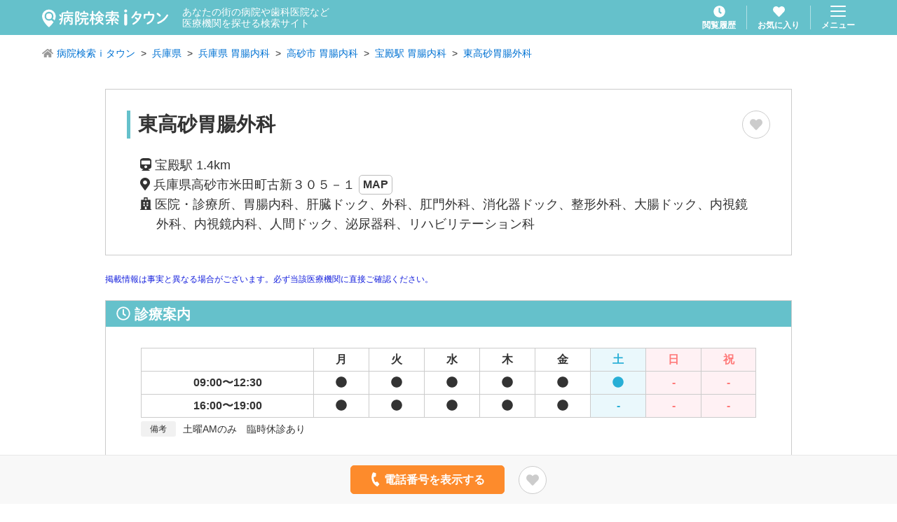

--- FILE ---
content_type: text/html; charset=utf-8
request_url: https://medical.itp.ne.jp/minfo/283875841181841500/
body_size: 15235
content:
<!DOCTYPE html><html lang="ja" prefix="og: http://ogp.me/ns#"><head><meta charSet="utf-8"/><title>東高砂胃腸外科 兵庫県高砂市 宝殿駅【病院検索ｉタウン】</title><meta name="viewport" content="width=device-width, initial-scale=1, user-scalable=no"/><meta name="format-detection" content="telephone=no"/><meta name="author" content="NTTタウンページ株式会社"/><meta name="copyright" content="Copyright © NTTタウンページ株式会社 All rights reserved."/><meta name="description" content="兵庫県高砂市―東高砂胃腸外科の詳細情報ページです。医院・診療所・胃腸内科・肝臓ドック・外科・肛門外科・消化器ドック・整形外科・大腸ドック・内視鏡外科・内視鏡内科・人間ドック・泌尿器科・リハビリテーション科"/><meta name="keywords" content="病院,医院,クリニック,歯科,病名,検索,病院検索ｉタウン"/><meta property="og:url" content="https://medical.itp.ne.jp/minfo/[id]"/><meta property="og:type" content="article"/><meta property="og:title" content="東高砂胃腸外科 兵庫県高砂市 宝殿駅【病院検索ｉタウン】"/><meta property="og:description" content="兵庫県高砂市―東高砂胃腸外科の詳細情報ページです。医院・診療所・胃腸内科・肝臓ドック・外科・肛門外科・消化器ドック・整形外科・大腸ドック・内視鏡外科・内視鏡内科・人間ドック・泌尿器科・リハビリテーション科"/><meta property="og:site_name" content="病院検索ｉタウン"/><meta property="og:locale" content="ja_JP"/><link rel="icon" href="/img/favicon.ico"/><link rel="apple-touch-icon" href="/img/apple-touch-icon.png" sizes="180x180"/><link rel="canonical" href="/minfo/283875841181841500"/><meta name="next-head-count" content="17"/><link rel="preload" href="/_next/static/css/cefd5fa4954752f9.css" as="style"/><link rel="stylesheet" href="/_next/static/css/cefd5fa4954752f9.css" data-n-g=""/><link rel="preload" href="/_next/static/css/e3c40dec602aed88.css" as="style"/><link rel="stylesheet" href="/_next/static/css/e3c40dec602aed88.css" data-n-p=""/><link rel="preload" href="/_next/static/css/4a598dfa1dca8f8e.css" as="style"/><link rel="stylesheet" href="/_next/static/css/4a598dfa1dca8f8e.css" data-n-p=""/><noscript data-n-css=""></noscript><script defer="" nomodule="" src="/_next/static/chunks/polyfills-c67a75d1b6f99dc8.js"></script><script src="/_next/static/chunks/webpack-9efb116dbf1654cc.js" defer=""></script><script src="/_next/static/chunks/framework-0c7baedefba6b077.js" defer=""></script><script src="/_next/static/chunks/main-2da44f59899fa641.js" defer=""></script><script src="/_next/static/chunks/pages/_app-754ce70419075213.js" defer=""></script><script src="/_next/static/chunks/cb1608f2-ab8dba059eba7283.js" defer=""></script><script src="/_next/static/chunks/765-fa7ca45d24fdc454.js" defer=""></script><script src="/_next/static/chunks/261-36f29a55949d5913.js" defer=""></script><script src="/_next/static/chunks/455-6031de1c3db04e83.js" defer=""></script><script src="/_next/static/chunks/36-07a995a19474e5c2.js" defer=""></script><script src="/_next/static/chunks/431-4c8c0f655d1a6ded.js" defer=""></script><script src="/_next/static/chunks/786-374864f9936acd8e.js" defer=""></script><script src="/_next/static/chunks/636-bb237487025dbcb4.js" defer=""></script><script src="/_next/static/chunks/pages/minfo/%5Bid%5D-08f01ceabc10e6b8.js" defer=""></script><script src="/_next/static/fGT9mU8xESHw8kxPL3U-B/_buildManifest.js" defer=""></script><script src="/_next/static/fGT9mU8xESHw8kxPL3U-B/_ssgManifest.js" defer=""></script></head><body><div id="__next"><div style="padding-bottom:70px"><header class="GlobalHeader_header___fCoq"><div class="GlobalHeader_header__body__0_f04"><div class="GlobalHeader_header__title__0ZHDT"><h1 class="GlobalHeader_header__title__logo__Hyv42"><a class="u-hover" href="/"><img alt="病院検索ｉタウン" loading="lazy" width="180" height="26" decoding="async" data-nimg="1" style="color:transparent" src="/img/common/logo_medical-itown_white.svg"/></a></h1><p class="GlobalHeader_header__title__lead__O69Qf">あなたの街の病院や歯科医院など<br/>医療機関を探せる検索サイト</p></div><div class="GlobalHeader_header__nav__hya8L"><div class="GlobalHeader_header__nav__item__YxM3a"><a class="GlobalHeader_header__link__yXkTL u-hover" href="/history/1/"><svg aria-hidden="true" focusable="false" data-prefix="fas" data-icon="clock" class="svg-inline--fa fa-clock GlobalHeader_header__link__icon__An4hx" role="img" xmlns="http://www.w3.org/2000/svg" viewBox="0 0 512 512"><path fill="currentColor" d="M256,8C119,8,8,119,8,256S119,504,256,504,504,393,504,256,393,8,256,8Zm92.49,313h0l-20,25a16,16,0,0,1-22.49,2.5h0l-67-49.72a40,40,0,0,1-15-31.23V112a16,16,0,0,1,16-16h32a16,16,0,0,1,16,16V256l58,42.5A16,16,0,0,1,348.49,321Z"></path></svg><span class="GlobalHeader_header__link__text__UW8IK">閲覧履歴</span></a></div><div class="GlobalHeader_header__nav__item__YxM3a"><a class="GlobalHeader_header__link__yXkTL u-hover" href="/favorite/1/"><svg aria-hidden="true" focusable="false" data-prefix="fas" data-icon="heart" class="svg-inline--fa fa-heart GlobalHeader_header__link__icon__An4hx " role="img" xmlns="http://www.w3.org/2000/svg" viewBox="0 0 512 512"><path fill="currentColor" d="M462.3 62.6C407.5 15.9 326 24.3 275.7 76.2L256 96.5l-19.7-20.3C186.1 24.3 104.5 15.9 49.7 62.6c-62.8 53.6-66.1 149.8-9.9 207.9l193.5 199.8c12.5 12.9 32.8 12.9 45.3 0l193.5-199.8c56.3-58.1 53-154.3-9.8-207.9z"></path></svg><span class="GlobalHeader_header__link__text__UW8IK">お気に入り</span></a></div><div class="GlobalHeader_header__nav__item__YxM3a"><button type="button" class="GlobalHeader_header__menu__YR4Hc u-hover"><img alt="menu" loading="lazy" width="22" height="16" decoding="async" data-nimg="1" style="color:transparent" src="/img/common/icon_menu.svg"/><span class="GlobalHeader_header__menu__text__kORNZ">メニュー</span></button></div></div></div></header><article><ol class="BreadcrumbList_breadcrumbList__wV7wo"><li class="BreadcrumbList_breadcrumbList__item__VZOAu "><svg aria-hidden="true" focusable="false" data-prefix="fas" data-icon="home" class="svg-inline--fa fa-home BreadcrumbList_breadcrumbList__icon__CKisk" role="img" xmlns="http://www.w3.org/2000/svg" viewBox="0 0 576 512"><path fill="currentColor" d="M280.37 148.26L96 300.11V464a16 16 0 0 0 16 16l112.06-.29a16 16 0 0 0 15.92-16V368a16 16 0 0 1 16-16h64a16 16 0 0 1 16 16v95.64a16 16 0 0 0 16 16.05L464 480a16 16 0 0 0 16-16V300L295.67 148.26a12.19 12.19 0 0 0-15.3 0zM571.6 251.47L488 182.56V44.05a12 12 0 0 0-12-12h-56a12 12 0 0 0-12 12v72.61L318.47 43a48 48 0 0 0-61 0L4.34 251.47a12 12 0 0 0-1.6 16.9l25.5 31A12 12 0 0 0 45.15 301l235.22-193.74a12.19 12.19 0 0 1 15.3 0L530.9 301a12 12 0 0 0 16.9-1.6l25.5-31a12 12 0 0 0-1.7-16.93z"></path></svg><a class="BreadcrumbList_breadcrumbList__link__Ziob2" href="/">病院検索ｉタウン</a></li><li class="BreadcrumbList_breadcrumbList__item__VZOAu "><a class="BreadcrumbList_breadcrumbList__link__Ziob2" href="/easy/list/%E5%85%B5%E5%BA%AB%E7%9C%8C/-/-/-/-/1/">兵庫県</a></li><li class="BreadcrumbList_breadcrumbList__item__VZOAu "><a class="BreadcrumbList_breadcrumbList__link__Ziob2" href="/easy/list/%E5%85%B5%E5%BA%AB%E7%9C%8C/-/-/%E8%83%83%E8%85%B8%E5%86%85%E7%A7%91/-/1/">兵庫県 胃腸内科</a></li><li class="BreadcrumbList_breadcrumbList__item__VZOAu "><a class="BreadcrumbList_breadcrumbList__link__Ziob2" href="/easy/list/%E5%85%B5%E5%BA%AB%E7%9C%8C/%E9%AB%98%E7%A0%82%E5%B8%82/-/%E8%83%83%E8%85%B8%E5%86%85%E7%A7%91/-/1/">高砂市 胃腸内科</a></li><li class="BreadcrumbList_breadcrumbList__item__VZOAu "><a class="BreadcrumbList_breadcrumbList__link__Ziob2" href="/easy/list/%E5%85%B5%E5%BA%AB%E7%9C%8C/%E9%AB%98%E7%A0%82%E5%B8%82/%E5%AE%9D%E6%AE%BF%E9%A7%85%EF%BC%88JR%E8%A5%BF%E6%97%A5%E6%9C%AC%EF%BC%89/%E8%83%83%E8%85%B8%E5%86%85%E7%A7%91/-/1/">宝殿駅 胃腸内科</a></li><li class="BreadcrumbList_breadcrumbList__item__VZOAu "><a class="BreadcrumbList_breadcrumbList__link__Ziob2" href="/minfo/283875841181841500/">東高砂胃腸外科</a></li></ol><header class="Minfo_articleHeader__LYCfE"><div class="Minfo_articleHeader__title__box__f0TZv"><h2 class="Minfo_articleHeader__title__PuGLp">東高砂胃腸外科</h2><div class="Minfo_articleHeader__info__navi___YlBc"><div class="ToggleFavoriteButton_toggleFavoriteButton__xZmMk false"><svg aria-hidden="true" focusable="false" data-prefix="fas" data-icon="heart" class="svg-inline--fa fa-heart " role="img" xmlns="http://www.w3.org/2000/svg" viewBox="0 0 512 512"><path fill="currentColor" d="M462.3 62.6C407.5 15.9 326 24.3 275.7 76.2L256 96.5l-19.7-20.3C186.1 24.3 104.5 15.9 49.7 62.6c-62.8 53.6-66.1 149.8-9.9 207.9l193.5 199.8c12.5 12.9 32.8 12.9 45.3 0l193.5-199.8c56.3-58.1 53-154.3-9.8-207.9z"></path></svg><span class="ToggleFavoriteButton_toggleFavoriteButton__popup__Y1oFB false">追加しました</span></div></div></div><section class="Minfo_articleInfo__5_KrX"><div><p class="Minfo_articleHeader__caption__add__vjvQT"><svg aria-hidden="true" focusable="false" data-prefix="fas" data-icon="train" class="svg-inline--fa fa-train " role="img" xmlns="http://www.w3.org/2000/svg" viewBox="0 0 448 512"><path fill="currentColor" d="M448 96v256c0 51.815-61.624 96-130.022 96l62.98 49.721C386.905 502.417 383.562 512 376 512H72c-7.578 0-10.892-9.594-4.957-14.279L130.022 448C61.82 448 0 403.954 0 352V96C0 42.981 64 0 128 0h192c65 0 128 42.981 128 96zm-48 136V120c0-13.255-10.745-24-24-24H72c-13.255 0-24 10.745-24 24v112c0 13.255 10.745 24 24 24h304c13.255 0 24-10.745 24-24zm-176 64c-30.928 0-56 25.072-56 56s25.072 56 56 56 56-25.072 56-56-25.072-56-56-56z"></path></svg> <!-- -->宝殿駅<!-- --> <!-- -->1.4km<!-- -->  </p><p class="Minfo_articleHeader__caption__add__vjvQT"><svg aria-hidden="true" focusable="false" data-prefix="fas" data-icon="map-marker-alt" class="svg-inline--fa fa-map-marker-alt " role="img" xmlns="http://www.w3.org/2000/svg" viewBox="0 0 384 512"><path fill="currentColor" d="M172.268 501.67C26.97 291.031 0 269.413 0 192 0 85.961 85.961 0 192 0s192 85.961 192 192c0 77.413-26.97 99.031-172.268 309.67-9.535 13.774-29.93 13.773-39.464 0zM192 272c44.183 0 80-35.817 80-80s-35.817-80-80-80-80 35.817-80 80 35.817 80 80 80z"></path></svg> <!-- -->兵庫県高砂市米田町古新<!-- -->３０５－１<!-- --> <a class="Button_button__PT_6X Button_button--outlineGray__0BkdF Button_button--tight__9TaIv undefined Button_button--round__kojWU Button_button--inlineBlock__tpfEU" rel="" href="/minfo/283875841181841500/map/">MAP</a></p><p class="Minfo_articleHeader__caption__add__vjvQT Minfo_articleHeader__caption__add--indent__b_KPi"><svg aria-hidden="true" focusable="false" data-prefix="fas" data-icon="hospital" class="svg-inline--fa fa-hospital " role="img" xmlns="http://www.w3.org/2000/svg" viewBox="0 0 448 512"><path fill="currentColor" d="M448 492v20H0v-20c0-6.627 5.373-12 12-12h20V120c0-13.255 10.745-24 24-24h88V24c0-13.255 10.745-24 24-24h112c13.255 0 24 10.745 24 24v72h88c13.255 0 24 10.745 24 24v360h20c6.627 0 12 5.373 12 12zM308 192h-40c-6.627 0-12 5.373-12 12v40c0 6.627 5.373 12 12 12h40c6.627 0 12-5.373 12-12v-40c0-6.627-5.373-12-12-12zm-168 64h40c6.627 0 12-5.373 12-12v-40c0-6.627-5.373-12-12-12h-40c-6.627 0-12 5.373-12 12v40c0 6.627 5.373 12 12 12zm104 128h-40c-6.627 0-12 5.373-12 12v84h64v-84c0-6.627-5.373-12-12-12zm64-96h-40c-6.627 0-12 5.373-12 12v40c0 6.627 5.373 12 12 12h40c6.627 0 12-5.373 12-12v-40c0-6.627-5.373-12-12-12zm-116 12c0-6.627-5.373-12-12-12h-40c-6.627 0-12 5.373-12 12v40c0 6.627 5.373 12 12 12h40c6.627 0 12-5.373 12-12v-40zM182 96h26v26a6 6 0 0 0 6 6h20a6 6 0 0 0 6-6V96h26a6 6 0 0 0 6-6V70a6 6 0 0 0-6-6h-26V38a6 6 0 0 0-6-6h-20a6 6 0 0 0-6 6v26h-26a6 6 0 0 0-6 6v20a6 6 0 0 0 6 6z"></path></svg> <!-- -->医院・診療所、胃腸内科、肝臓ドック、外科、肛門外科、消化器ドック、整形外科、大腸ドック、内視鏡外科、内視鏡内科、人間ドック、泌尿器科、リハビリテーション科</p></div></section></header><div class="Minfo_articleBox__text__IS_zY"><p class="u-color-blue u-fz12 u-mb20">掲載情報は事実と異なる場合がございます。必ず当該医療機関に直接ご確認ください。</p></div><section class="Minfo_articleBox___zqoI"><h3 class="Minfo_articleSectionTitle__wBIdF"><svg aria-hidden="true" focusable="false" data-prefix="far" data-icon="clock" class="svg-inline--fa fa-clock " role="img" xmlns="http://www.w3.org/2000/svg" viewBox="0 0 512 512"><path fill="currentColor" d="M256 8C119 8 8 119 8 256s111 248 248 248 248-111 248-248S393 8 256 8zm0 448c-110.5 0-200-89.5-200-200S145.5 56 256 56s200 89.5 200 200-89.5 200-200 200zm61.8-104.4l-84.9-61.7c-3.1-2.3-4.9-5.9-4.9-9.7V116c0-6.6 5.4-12 12-12h32c6.6 0 12 5.4 12 12v141.7l66.8 48.6c5.4 3.9 6.5 11.4 2.6 16.8L334.6 349c-3.9 5.3-11.4 6.5-16.8 2.6z"></path></svg> 診療案内</h3><div class="Minfo_articleBox__inner__a9VIc"><table class="ScheduleTable_scheduleTable__sFJ5N"><thead><tr><th class="ScheduleTable_scheduleTable__head__2bwTy"> </th><th class="ScheduleTable_scheduleTable__head__2bwTy">月</th><th class="ScheduleTable_scheduleTable__head__2bwTy">火</th><th class="ScheduleTable_scheduleTable__head__2bwTy">水</th><th class="ScheduleTable_scheduleTable__head__2bwTy">木</th><th class="ScheduleTable_scheduleTable__head__2bwTy">金</th><th class="ScheduleTable_scheduleTable__head__2bwTy">土</th><th class="ScheduleTable_scheduleTable__head__2bwTy">日</th><th class="ScheduleTable_scheduleTable__head__2bwTy">祝</th></tr></thead><tbody><tr><td class="ScheduleTable_scheduleTable__data__vmwUY">09:00〜12:30</td><td class="ScheduleTable_scheduleTable__data__vmwUY "><svg aria-hidden="true" focusable="false" data-prefix="fas" data-icon="circle" class="svg-inline--fa fa-circle " role="img" xmlns="http://www.w3.org/2000/svg" viewBox="0 0 512 512"><path fill="currentColor" d="M256 8C119 8 8 119 8 256s111 248 248 248 248-111 248-248S393 8 256 8z"></path></svg></td><td class="ScheduleTable_scheduleTable__data__vmwUY "><svg aria-hidden="true" focusable="false" data-prefix="fas" data-icon="circle" class="svg-inline--fa fa-circle " role="img" xmlns="http://www.w3.org/2000/svg" viewBox="0 0 512 512"><path fill="currentColor" d="M256 8C119 8 8 119 8 256s111 248 248 248 248-111 248-248S393 8 256 8z"></path></svg></td><td class="ScheduleTable_scheduleTable__data__vmwUY "><svg aria-hidden="true" focusable="false" data-prefix="fas" data-icon="circle" class="svg-inline--fa fa-circle " role="img" xmlns="http://www.w3.org/2000/svg" viewBox="0 0 512 512"><path fill="currentColor" d="M256 8C119 8 8 119 8 256s111 248 248 248 248-111 248-248S393 8 256 8z"></path></svg></td><td class="ScheduleTable_scheduleTable__data__vmwUY "><svg aria-hidden="true" focusable="false" data-prefix="fas" data-icon="circle" class="svg-inline--fa fa-circle " role="img" xmlns="http://www.w3.org/2000/svg" viewBox="0 0 512 512"><path fill="currentColor" d="M256 8C119 8 8 119 8 256s111 248 248 248 248-111 248-248S393 8 256 8z"></path></svg></td><td class="ScheduleTable_scheduleTable__data__vmwUY "><svg aria-hidden="true" focusable="false" data-prefix="fas" data-icon="circle" class="svg-inline--fa fa-circle " role="img" xmlns="http://www.w3.org/2000/svg" viewBox="0 0 512 512"><path fill="currentColor" d="M256 8C119 8 8 119 8 256s111 248 248 248 248-111 248-248S393 8 256 8z"></path></svg></td><td class="ScheduleTable_scheduleTable__data__vmwUY "><svg aria-hidden="true" focusable="false" data-prefix="fas" data-icon="circle" class="svg-inline--fa fa-circle " role="img" xmlns="http://www.w3.org/2000/svg" viewBox="0 0 512 512"><path fill="currentColor" d="M256 8C119 8 8 119 8 256s111 248 248 248 248-111 248-248S393 8 256 8z"></path></svg></td><td class="ScheduleTable_scheduleTable__data__vmwUY ScheduleTable_scheduleTable__data--empty__SIEG_">-</td><td class="ScheduleTable_scheduleTable__data__vmwUY ScheduleTable_scheduleTable__data--empty__SIEG_">-</td></tr><tr><td class="ScheduleTable_scheduleTable__data__vmwUY">16:00〜19:00</td><td class="ScheduleTable_scheduleTable__data__vmwUY "><svg aria-hidden="true" focusable="false" data-prefix="fas" data-icon="circle" class="svg-inline--fa fa-circle " role="img" xmlns="http://www.w3.org/2000/svg" viewBox="0 0 512 512"><path fill="currentColor" d="M256 8C119 8 8 119 8 256s111 248 248 248 248-111 248-248S393 8 256 8z"></path></svg></td><td class="ScheduleTable_scheduleTable__data__vmwUY "><svg aria-hidden="true" focusable="false" data-prefix="fas" data-icon="circle" class="svg-inline--fa fa-circle " role="img" xmlns="http://www.w3.org/2000/svg" viewBox="0 0 512 512"><path fill="currentColor" d="M256 8C119 8 8 119 8 256s111 248 248 248 248-111 248-248S393 8 256 8z"></path></svg></td><td class="ScheduleTable_scheduleTable__data__vmwUY "><svg aria-hidden="true" focusable="false" data-prefix="fas" data-icon="circle" class="svg-inline--fa fa-circle " role="img" xmlns="http://www.w3.org/2000/svg" viewBox="0 0 512 512"><path fill="currentColor" d="M256 8C119 8 8 119 8 256s111 248 248 248 248-111 248-248S393 8 256 8z"></path></svg></td><td class="ScheduleTable_scheduleTable__data__vmwUY "><svg aria-hidden="true" focusable="false" data-prefix="fas" data-icon="circle" class="svg-inline--fa fa-circle " role="img" xmlns="http://www.w3.org/2000/svg" viewBox="0 0 512 512"><path fill="currentColor" d="M256 8C119 8 8 119 8 256s111 248 248 248 248-111 248-248S393 8 256 8z"></path></svg></td><td class="ScheduleTable_scheduleTable__data__vmwUY "><svg aria-hidden="true" focusable="false" data-prefix="fas" data-icon="circle" class="svg-inline--fa fa-circle " role="img" xmlns="http://www.w3.org/2000/svg" viewBox="0 0 512 512"><path fill="currentColor" d="M256 8C119 8 8 119 8 256s111 248 248 248 248-111 248-248S393 8 256 8z"></path></svg></td><td class="ScheduleTable_scheduleTable__data__vmwUY ScheduleTable_scheduleTable__data--empty__SIEG_">-</td><td class="ScheduleTable_scheduleTable__data__vmwUY ScheduleTable_scheduleTable__data--empty__SIEG_">-</td><td class="ScheduleTable_scheduleTable__data__vmwUY ScheduleTable_scheduleTable__data--empty__SIEG_">-</td></tr></tbody><caption class="ScheduleTable_scheduleTable__caption__nLq47"><span class="ScheduleTable_scheduleTable__caption__text__3pmPR"><span class="ScheduleTable_scheduleTable__caption__text__label__v3bPG">備考</span><span class="ScheduleTable_scheduleTable__caption__text__body__GoqSo">土曜AMのみ　臨時休診あり</span></span></caption></table></div></section><section class="Minfo_articleBox___zqoI"><h3 class="Minfo_articleSectionTitle__wBIdF"><svg aria-hidden="true" focusable="false" data-prefix="fas" data-icon="star" class="svg-inline--fa fa-star " role="img" xmlns="http://www.w3.org/2000/svg" viewBox="0 0 576 512"><path fill="currentColor" d="M259.3 17.8L194 150.2 47.9 171.5c-26.2 3.8-36.7 36.1-17.7 54.6l105.7 103-25 145.5c-4.5 26.3 23.2 46 46.4 33.7L288 439.6l130.7 68.7c23.2 12.2 50.9-7.4 46.4-33.7l-25-145.5 105.7-103c19-18.5 8.5-50.8-17.7-54.6L382 150.2 316.7 17.8c-11.7-23.6-45.6-23.9-57.4 0z"></path></svg> 特徴</h3><div class="Minfo_articleBox__inner__a9VIc"><table class="Minfo_articleInfoTable__1BHZb"><tbody><tr><th class="Minfo_articleInfoTable__head__MNXXp undefined">対応できる病名・治療法</th><td class="Minfo_articleInfoTable__data__NUYot"><div class="Minfo_articleInfoTable__text__6H8CP">痔</div></td></tr><tr><th class="Minfo_articleInfoTable__head__MNXXp undefined">施設・設備</th><td class="Minfo_articleInfoTable__data__NUYot">入院設備</td></tr><tr><th class="Minfo_articleInfoTable__head__MNXXp undefined">その他</th><td class="Minfo_articleInfoTable__data__NUYot">在宅診療可（往診）</td></tr></tbody></table></div></section><section class="Minfo_articleBox___zqoI"><h3 class="Minfo_articleSectionTitle__wBIdF"><svg aria-hidden="true" focusable="false" data-prefix="fas" data-icon="train" class="svg-inline--fa fa-train " role="img" xmlns="http://www.w3.org/2000/svg" viewBox="0 0 448 512"><path fill="currentColor" d="M448 96v256c0 51.815-61.624 96-130.022 96l62.98 49.721C386.905 502.417 383.562 512 376 512H72c-7.578 0-10.892-9.594-4.957-14.279L130.022 448C61.82 448 0 403.954 0 352V96C0 42.981 64 0 128 0h192c65 0 128 42.981 128 96zm-48 136V120c0-13.255-10.745-24-24-24H72c-13.255 0-24 10.745-24 24v112c0 13.255 10.745 24 24 24h304c13.255 0 24-10.745 24-24zm-176 64c-30.928 0-56 25.072-56 56s25.072 56 56 56 56-25.072 56-56-25.072-56-56-56z"></path></svg> 交通情報</h3><div class="Minfo_articleBox__inner__a9VIc"><table class="Minfo_articleInfoTable__1BHZb u-mb30"><tbody><tr><th class="Minfo_articleInfoTable__head__MNXXp undefined">住所</th><td class="Minfo_articleInfoTable__data__NUYot">兵庫県高砂市米田町古新３０５－１</td></tr><tr><th class="Minfo_articleInfoTable__head__MNXXp undefined">アクセス</th><td class="Minfo_articleInfoTable__data__NUYot"><ul><li class="Minfo_articleList__item__58SWn">JR神戸線（神戸～姫路）　宝殿　車6分</li></ul></td></tr><tr><th class="Minfo_articleInfoTable__head__MNXXp undefined">駐車場</th><td class="Minfo_articleInfoTable__data__NUYot">あり<!-- --> </td></tr></tbody></table><a href="/minfo/283875841181841500/map/"><div class="Minfo_articleSection__3yh3o"><div class="Minfo_articleMap__l_9PC"><div class="Minfo_articleMap__expand__riqZD"><svg aria-hidden="true" focusable="false" data-prefix="fas" data-icon="expand-arrows-alt" class="svg-inline--fa fa-expand-arrows-alt " role="img" xmlns="http://www.w3.org/2000/svg" viewBox="0 0 448 512"><path fill="currentColor" d="M448 344v112a23.94 23.94 0 0 1-24 24H312c-21.39 0-32.09-25.9-17-41l36.2-36.2L224 295.6 116.77 402.9 153 439c15.09 15.1 4.39 41-17 41H24a23.94 23.94 0 0 1-24-24V344c0-21.4 25.89-32.1 41-17l36.19 36.2L184.46 256 77.18 148.7 41 185c-15.1 15.1-41 4.4-41-17V56a23.94 23.94 0 0 1 24-24h112c21.39 0 32.09 25.9 17 41l-36.2 36.2L224 216.4l107.23-107.3L295 73c-15.09-15.1-4.39-41 17-41h112a23.94 23.94 0 0 1 24 24v112c0 21.4-25.89 32.1-41 17l-36.19-36.2L263.54 256l107.28 107.3L407 327.1c15.1-15.2 41-4.5 41 16.9z"></path></svg> 大きな地図で見る</div><div class="Minfo_articleMap__body__CkwM3"></div></div></div></a><div class="Minfo_articleButton__pHJf2 u-mt30"><a class="Button_button__PT_6X Button_button--fat__BawmW Button_button--blue__tnxgp Button_button--round__kojWU" target="_blank" rel="noopener noreferrer" href="https://www.google.com/maps/dir/?api=1&amp;destination=%E5%85%B5%E5%BA%AB%E7%9C%8C%E9%AB%98%E7%A0%82%E5%B8%82%E7%B1%B3%E7%94%B0%E7%94%BA%E5%8F%A4%E6%96%B0%EF%BC%93%EF%BC%90%EF%BC%95%EF%BC%8D%EF%BC%91">ルート案内 <svg aria-hidden="true" focusable="false" data-prefix="fas" data-icon="external-link-alt" class="svg-inline--fa fa-external-link-alt " role="img" xmlns="http://www.w3.org/2000/svg" viewBox="0 0 512 512"><path fill="currentColor" d="M432,320H400a16,16,0,0,0-16,16V448H64V128H208a16,16,0,0,0,16-16V80a16,16,0,0,0-16-16H48A48,48,0,0,0,0,112V464a48,48,0,0,0,48,48H400a48,48,0,0,0,48-48V336A16,16,0,0,0,432,320ZM488,0h-128c-21.37,0-32.05,25.91-17,41l35.73,35.73L135,320.37a24,24,0,0,0,0,34L157.67,377a24,24,0,0,0,34,0L435.28,133.32,471,169c15,15,41,4.5,41-17V24A24,24,0,0,0,488,0Z"></path></svg></a></div></div></section><div class="Minfo_articleLinksWrapper__VguEp"><button type="button" class="u-color-blue">関連のリンクをすべて表示する</button><div style="display:none"><h3 class="Minfo_articleLinksTitle__AOOuJ"><svg aria-hidden="true" focusable="false" data-prefix="fas" data-icon="search" class="svg-inline--fa fa-search " role="img" xmlns="http://www.w3.org/2000/svg" viewBox="0 0 512 512"><path fill="currentColor" d="M505 442.7L405.3 343c-4.5-4.5-10.6-7-17-7H372c27.6-35.3 44-79.7 44-128C416 93.1 322.9 0 208 0S0 93.1 0 208s93.1 208 208 208c48.3 0 92.7-16.4 128-44v16.3c0 6.4 2.5 12.5 7 17l99.7 99.7c9.4 9.4 24.6 9.4 33.9 0l28.3-28.3c9.4-9.4 9.4-24.6.1-34zM208 336c-70.7 0-128-57.2-128-128 0-70.7 57.2-128 128-128 70.7 0 128 57.2 128 128 0 70.7-57.2 128-128 128z"></path></svg> 条件の似た病院を探す</h3><div><div class="Minfo_articleLinks__row__P_Jz9"><div class="Minfo_articleLinks__label__YhqvZ">高砂市<!-- -->× 病名・治療法</div><div class="Minfo_articleLinks__buttons___3uXR"><div class="Minfo_articleLinks__buttons__item__wzQyT"><a href="/illness/list/%E5%85%B5%E5%BA%AB%E7%9C%8C/%E9%AB%98%E7%A0%82%E5%B8%82/-/1120_zi/-/1/">高砂市<!-- --> × <!-- -->痔</a></div></div></div><div class="Minfo_articleLinks__row__P_Jz9"><div class="Minfo_articleLinks__label__YhqvZ">兵庫県<!-- --> × 病名・治療法</div><div class="Minfo_articleLinks__buttons___3uXR"><div class="Minfo_articleLinks__buttons__item__wzQyT"><a href="/illness/list/%E5%85%B5%E5%BA%AB%E7%9C%8C/-/-/1120_zi/-/1/">兵庫県<!-- --> × <!-- -->痔</a></div></div></div></div><section class="u-mt50"><h3 class="Minfo_articleLinksTitle__AOOuJ"><svg aria-hidden="true" focusable="false" data-prefix="fas" data-icon="search" class="svg-inline--fa fa-search " role="img" xmlns="http://www.w3.org/2000/svg" viewBox="0 0 512 512"><path fill="currentColor" d="M505 442.7L405.3 343c-4.5-4.5-10.6-7-17-7H372c27.6-35.3 44-79.7 44-128C416 93.1 322.9 0 208 0S0 93.1 0 208s93.1 208 208 208c48.3 0 92.7-16.4 128-44v16.3c0 6.4 2.5 12.5 7 17l99.7 99.7c9.4 9.4 24.6 9.4 33.9 0l28.3-28.3c9.4-9.4 9.4-24.6.1-34zM208 336c-70.7 0-128-57.2-128-128 0-70.7 57.2-128 128-128 70.7 0 128 57.2 128 128 0 70.7-57.2 128-128 128z"></path></svg>関連キーワード</h3><div><div class="Minfo_articleLinks__row__P_Jz9"><div class="Minfo_articleLinks__label__YhqvZ">対応できる病名・治療法</div><div class="Minfo_articleLinks__buttons___3uXR"><div class="Minfo_articleLinks__buttons__item__wzQyT"><a href="/illness/0014/?group=1120">痔</a></div></div></div></div></section></div></div><div class="Minfo_articleFloatingArea__mo7mW"><div class="Minfo_articleFloatingArea__button__RvmmF Minfo_articleFloatingArea__button--tel__ZWvyu"><div class="Minfo_articleTooltip__5Flid" style="display:none"><button type="button" class="Minfo_articleTooltip__close__YaT_4"><svg aria-hidden="true" focusable="false" data-prefix="fas" data-icon="times-circle" class="svg-inline--fa fa-times-circle " role="img" xmlns="http://www.w3.org/2000/svg" viewBox="0 0 512 512"><path fill="currentColor" d="M256 8C119 8 8 119 8 256s111 248 248 248 248-111 248-248S393 8 256 8zm121.6 313.1c4.7 4.7 4.7 12.3 0 17L338 377.6c-4.7 4.7-12.3 4.7-17 0L256 312l-65.1 65.6c-4.7 4.7-12.3 4.7-17 0L134.4 338c-4.7-4.7-4.7-12.3 0-17l65.6-65-65.6-65.1c-4.7-4.7-4.7-12.3 0-17l39.6-39.6c4.7-4.7 12.3-4.7 17 0l65 65.7 65.1-65.6c4.7-4.7 12.3-4.7 17 0l39.6 39.6c4.7 4.7 4.7 12.3 0 17L312 256l65.6 65.1z"></path></svg></button><svg aria-hidden="true" focusable="false" data-prefix="fas" data-icon="phone" class="svg-inline--fa fa-phone u-flip u-color-orange u-mr10 u-fz30" role="img" xmlns="http://www.w3.org/2000/svg" viewBox="0 0 512 512"><path fill="currentColor" d="M493.4 24.6l-104-24c-11.3-2.6-22.9 3.3-27.5 13.9l-48 112c-4.2 9.8-1.4 21.3 6.9 28l60.6 49.6c-36 76.7-98.9 140.5-177.2 177.2l-49.6-60.6c-6.8-8.3-18.2-11.1-28-6.9l-112 48C3.9 366.5-2 378.1.6 389.4l24 104C27.1 504.2 36.7 512 48 512c256.1 0 464-207.5 464-464 0-11.2-7.7-20.9-18.6-23.4z"></path></svg>         <!-- -->079-432-1119</div><button type="button" class="Button_button__PT_6X Button_button--orange__5N7Gx Button_button--fontLarge__c3Z_J Button_button--round__kojWU"><svg aria-hidden="true" focusable="false" data-prefix="fas" data-icon="phone" class="svg-inline--fa fa-phone u-flip" role="img" xmlns="http://www.w3.org/2000/svg" viewBox="0 0 512 512"><path fill="currentColor" d="M493.4 24.6l-104-24c-11.3-2.6-22.9 3.3-27.5 13.9l-48 112c-4.2 9.8-1.4 21.3 6.9 28l60.6 49.6c-36 76.7-98.9 140.5-177.2 177.2l-49.6-60.6c-6.8-8.3-18.2-11.1-28-6.9l-112 48C3.9 366.5-2 378.1.6 389.4l24 104C27.1 504.2 36.7 512 48 512c256.1 0 464-207.5 464-464 0-11.2-7.7-20.9-18.6-23.4z"></path></svg> 電話番号を表示する</button></div><div class="u-ml10 u-mr10"><div class="ToggleFavoriteButton_toggleFavoriteButton__xZmMk false"><svg aria-hidden="true" focusable="false" data-prefix="fas" data-icon="heart" class="svg-inline--fa fa-heart " role="img" xmlns="http://www.w3.org/2000/svg" viewBox="0 0 512 512"><path fill="currentColor" d="M462.3 62.6C407.5 15.9 326 24.3 275.7 76.2L256 96.5l-19.7-20.3C186.1 24.3 104.5 15.9 49.7 62.6c-62.8 53.6-66.1 149.8-9.9 207.9l193.5 199.8c12.5 12.9 32.8 12.9 45.3 0l193.5-199.8c56.3-58.1 53-154.3-9.8-207.9z"></path></svg><span class="ToggleFavoriteButton_toggleFavoriteButton__popup__Y1oFB false">追加しました</span></div></div></div></article><footer class="GlobalFooter_footer__ItY_u "><small class="GlobalFooter_footer__copyright__zQmgu">Copyright © NTTタウンページ株式会社 All rights reserved.</small></footer><button class="FloatingScrollTopButton_floatingScrollTop__wBOJA " type="button"><svg aria-hidden="true" focusable="false" data-prefix="fas" data-icon="chevron-up" class="svg-inline--fa fa-chevron-up FloatingScrollTopButton_floatingScrollTop__icon__MflEO" role="img" xmlns="http://www.w3.org/2000/svg" viewBox="0 0 448 512"><path fill="currentColor" d="M240.971 130.524l194.343 194.343c9.373 9.373 9.373 24.569 0 33.941l-22.667 22.667c-9.357 9.357-24.522 9.375-33.901.04L224 227.495 69.255 381.516c-9.379 9.335-24.544 9.317-33.901-.04l-22.667-22.667c-9.373-9.373-9.373-24.569 0-33.941L207.03 130.525c9.372-9.373 24.568-9.373 33.941-.001z"></path></svg></button></div><div style="background-color:#fff;position:fixed;top:0;left:0;width:100%;height:100%;z-index:9999;transition:all 0.5s ease;opacity:0;visibility:hidden"></div></div><script id="__NEXT_DATA__" type="application/json">{"props":{"pageProps":{"isMobile":false,"group":[{"code":"1010","title":"内科系"},{"code":"1090","title":"整形外科系"},{"code":"1100","title":"皮膚科系"},{"code":"1080","title":"小児科系"},{"code":"1070","title":"産婦人科系"},{"code":"1060","title":"耳鼻咽喉科系"},{"code":"2010","title":"歯科系"},{"code":"1050","title":"眼科系"},{"code":"1120","title":"泌尿器科・肛門科系"},{"code":"1110","title":"精神科系"},{"code":"1020","title":"胃腸科・消化器科系"},{"code":"1030","title":"循環器科系"},{"code":"1040","title":"呼吸器科系"},{"code":"1140","title":"外科系"},{"code":"1130","title":"性感染症科系"},{"code":"9010","title":"その他"}],"departments":[{"code":"1010","list":[{"code":"001","title":"内科"},{"code":"002","title":"胃腸内科"},{"code":"003","title":"消化器内科"},{"code":"004","title":"循環器内科"},{"code":"005","title":"呼吸器内科"},{"code":"006","title":"糖尿病内科"},{"code":"007","title":"心療内科"},{"code":"008","title":"神経内科"},{"code":"009","title":"アレルギー科"},{"code":"010","title":"腎臓内科"},{"code":"011","title":"血液内科"},{"code":"012","title":"感染症内科"},{"code":"013","title":"内視鏡内科"},{"code":"014","title":"漢方内科"},{"code":"015","title":"内分泌内科"},{"code":"017","title":"肝臓内科"}]},{"code":"1090","list":[{"code":"035","title":"整形外科"},{"code":"036","title":"リウマチ科"},{"code":"037","title":"リハビリテーション科"}]},{"code":"1100","list":[{"code":"038","title":"皮膚科"},{"code":"009","title":"アレルギー科"},{"code":"039","title":"美容皮膚科"}]},{"code":"1080","list":[{"code":"033","title":"小児科"},{"code":"034","title":"小児外科"}]},{"code":"1070","list":[{"code":"029","title":"産婦人科"},{"code":"030","title":"婦人科"},{"code":"031","title":"乳腺外科"},{"code":"032","title":"産科"}]},{"code":"1060","list":[{"code":"028","title":"耳鼻咽喉科"},{"code":"009","title":"アレルギー科"}]},{"code":"2010","list":[{"code":"057","title":"歯科"},{"code":"058","title":"歯科口腔外科"},{"code":"059","title":"矯正歯科"},{"code":"060","title":"小児歯科"}]},{"code":"1050","list":[{"code":"027","title":"眼科"},{"code":"009","title":"アレルギー科"}]},{"code":"1120","list":[{"code":"041","title":"泌尿器科"},{"code":"042","title":"肛門内科"},{"code":"043","title":"肛門外科"}]},{"code":"1110","list":[{"code":"040","title":"精神科"},{"code":"007","title":"心療内科"}]},{"code":"1020","list":[{"code":"002","title":"胃腸内科"},{"code":"019","title":"胃腸外科"},{"code":"003","title":"消化器内科"},{"code":"021","title":"消化器外科"}]},{"code":"1030","list":[{"code":"004","title":"循環器内科"},{"code":"023","title":"循環器外科"},{"code":"024","title":"心臓血管外科"}]},{"code":"1040","list":[{"code":"005","title":"呼吸器内科"},{"code":"026","title":"呼吸器外科"}]},{"code":"1140","list":[{"code":"035","title":"整形外科"},{"code":"048","title":"外科"},{"code":"049","title":"脳神経外科"},{"code":"050","title":"形成外科"},{"code":"031","title":"乳腺外科"},{"code":"051","title":"美容外科"},{"code":"043","title":"肛門外科"},{"code":"019","title":"胃腸外科"},{"code":"021","title":"消化器外科"},{"code":"024","title":"心臓血管外科"},{"code":"052","title":"気管食道外科"},{"code":"034","title":"小児外科"},{"code":"026","title":"呼吸器外科"},{"code":"023","title":"循環器外科"},{"code":"053","title":"腹部外科"},{"code":"054","title":"肝臓外科"},{"code":"055","title":"胸部外科"},{"code":"056","title":"内視鏡外科"}]},{"code":"1130","list":[{"code":"046","title":"性感染症内科"},{"code":"047","title":"性感染症外科"}]},{"code":"9010","list":[{"code":"061","title":"救急科"},{"code":"062","title":"放射線科"},{"code":"063","title":"麻酔科"},{"code":"064","title":"ペインクリニック内科"},{"code":"065","title":"ペインクリニック外科"},{"code":"066","title":"人工透析内科"},{"code":"067","title":"病理診断科"},{"code":"068","title":"臨床検査科"},{"code":"069","title":"総合病院"},{"code":"070","title":"病院・療養所"},{"code":"071","title":"医院・診療所"},{"code":"072","title":"遠隔画像診断支援"},{"code":"073","title":"夜間診療機関"},{"code":"074","title":"休日診療機関"},{"code":"075","title":"緩和ケア"},{"code":"076","title":"人間ドック"},{"code":"077","title":"メンタルドック"},{"code":"078","title":"骨ドック"},{"code":"079","title":"婦人科ドック"},{"code":"080","title":"脳ドック"},{"code":"081","title":"肺ドック"},{"code":"082","title":"泌尿器ドック"},{"code":"083","title":"心臓ドック"},{"code":"084","title":"ストレスドック"},{"code":"085","title":"大腸ドック"},{"code":"086","title":"デンタルドック"},{"code":"087","title":"循環器ドック"},{"code":"088","title":"消化器ドック"},{"code":"089","title":"感覚器ドック"},{"code":"090","title":"肝臓ドック"}]}],"AreaOfInterest":["西宮市","尼崎市","姫路市","神戸市中央区"],"breadcrumbs":[{"name":"病院検索ｉタウン","path":"/"},{"name":"兵庫県","path":"/easy/list/%E5%85%B5%E5%BA%AB%E7%9C%8C/-/-/-/-/1"},{"name":"兵庫県 胃腸内科","path":"/easy/list/%E5%85%B5%E5%BA%AB%E7%9C%8C/-/-/%E8%83%83%E8%85%B8%E5%86%85%E7%A7%91/-/1"},{"name":"高砂市 胃腸内科","path":"/easy/list/%E5%85%B5%E5%BA%AB%E7%9C%8C/%E9%AB%98%E7%A0%82%E5%B8%82/-/%E8%83%83%E8%85%B8%E5%86%85%E7%A7%91/-/1"},{"name":"宝殿駅 胃腸内科","path":"/easy/list/%E5%85%B5%E5%BA%AB%E7%9C%8C/%E9%AB%98%E7%A0%82%E5%B8%82/%E5%AE%9D%E6%AE%BF%E9%A7%85%EF%BC%88JR%E8%A5%BF%E6%97%A5%E6%9C%AC%EF%BC%89/%E8%83%83%E8%85%B8%E5%86%85%E7%A7%91/-/1"},{"name":"東高砂胃腸外科","path":"/minfo/283875841181841500"}],"article":{"ki":{"hki_id":"283875841181841500","tel1_1":"079","tel1_2":"432","tel1_3":"1119","tel1":"079-432-1119","show_tel_no":true,"tel2_1":null,"tel2_2":null,"tel2_3":null,"tel2":null,"fax1_1":null,"fax1_2":null,"fax1_3":null,"fax1":null,"name":"東高砂胃腸外科","kana_name":"ヒガシタカサゴイチョウゲカ","dcd":["00","00","00","00","00","00","00","00","00","00"],"show_address":true,"jusyo_cd":"28216084000","pref_cd":"28","city_cd":"216","ooaza_cd":"084","choume_cd":"000","jyusyo_banti":"３０５－１","zip_code":"676-0802","zahyo_level":5000,"sginfo":["Z000053__医院・診療所","Z016210__胃腸内科","Z125700__肝臓ドック","Z183000__外科","Z207905__肛門外科","Z273900__消化器ドック","Z325800__整形外科","Z363900__大腸ドック","Z450300__人間ドック","Z490500__泌尿器科","Z599100__リハビリテーション科","Z441100__内視鏡外科","Z441200__内視鏡内科"],"sg_custtext":null,"sg_displayflg":null,"wflg":null,"sflg":null,"aa_flg":false,"n_station":[{"code":"1160817","distance":1460.336353361,"alp":"hyogo.houdenn-eki-1160817","name":"宝殿駅"}],"hours":[[[null,null],[null,null],[null,null]],[[null,null],[null,null],[null,null]],[[null,null],[null,null],[null,null]],[[null,null],[null,null],[null,null]],[[null,null],[null,null],[null,null]],[[null,null],[null,null],[null,null]],[[null,null],[null,null],[null,null]],[[null,null],[null,null],[null,null]]],"hous_ext":"","text":null,"coupon":false,"url":"https://itp.ne.jp/info/283875841181841500/","url_official":"https://www.higashitakasago.com/","url_mov":null,"pmlpkw":[null],"fuka_station":[],"updated_date":"2026/01/13","mtp_pr120":null,"jusyo_alp_cd":"hyogo.takasagoshi.yonedachiyokoshin","canonicalURL":null,"review_info":null,"mizu_mawari":null,"hours_2025":null,"medical_2025":null,"jusyo":"兵庫県高砂市米田町古新","location":[134.811892,34.768661],"location_w":[134.8091361364,34.7718985466],"dtype":"06","subdtype":null,"tmark_linktype":{"tmarkCode":{"einfo":"","linfo":""}},"tmark_disponlytype":{"itrd":""},"extinfo":{"distance":"","allLinkEcKinouPcUrl":null,"allLinkEcKinouMoblUrl":null,"allKensakukai":null},"link_info":[],"tags_rb":[],"cmntags_rb":[],"mtp_image":null},"md":{"iryu_kmk":null,"kyugyub":null,"snryu_jkn_memo":"土曜AMのみ　臨時休診あり","acss1":"JR神戸線（神戸～姫路）　宝殿　車6分","acss2":null,"acss3":null,"acss4":null,"acss5":null,"rki_kknmi":null,"snryu_jsk":null,"snmni":null,"tiou_skn":[["1120","0014","痔","0","zi"]],"img1":null,"img2":null,"img3":null,"brfr_flg":"0","kids_flg":"0","nyin_stb_flg":"1","zitk_snr_flg":"1","cards_flg":null,"jysi_is_flg":"0","yoyaku_flg":null,"jyusnryu_hsk":null,"url1_title":null,"url1":null,"url2_title":null,"url2":null,"url3_title":null,"url3":null,"url4_title":null,"url4":null,"md_aa_flg":false,"kyoutyo_flg":null,"snryub":null,"snryujkn":null,"skn_ty":null,"acss":null,"parking_flg":"1","cysyj_hsk":null,"snryu_hhu":null,"web_yyk_flg":"0","web_yyk_url":null,"free_kumk":null,"hours":[[["09:00","12:30"],["16:00","19:00"],[null,null]],[["09:00","12:30"],["16:00","19:00"],[null,null]],[["09:00","12:30"],["16:00","19:00"],[null,null]],[["09:00","12:30"],["16:00","19:00"],[null,null]],[["09:00","12:30"],["16:00","19:00"],[null,null]],[["09:00","12:30"],[null,null],[null,null]],[[null,null],[null,null],[null,null]],[[null,null],[null,null],[null,null]]],"online_snr_flg":null,"online_snr_url":null,"dtype":""}},"stations":[{"code":"1160817","distance":1460.336353361,"name":"宝殿駅","full_name":"宝殿駅（JR西日本）","city_name_kanji":"高砂市","pref_name_kanji":"兵庫県"}],"place":{"_id":"283875841181841500","_source":{"ki":{"hki_id":"283875841181841500","tel1_1":"079","tel1_2":"432","tel1_3":"1119","tel1":"079-432-1119","show_tel_no":true,"tel2_1":null,"tel2_2":null,"tel2_3":null,"tel2":null,"fax1_1":null,"fax1_2":null,"fax1_3":null,"fax1":null,"name":"東高砂胃腸外科","kana_name":"ヒガシタカサゴイチョウゲカ","dcd":["00","00","00","00","00","00","00","00","00","00"],"show_address":true,"jusyo_cd":"28216084000","pref_cd":"28","city_cd":"216","ooaza_cd":"084","choume_cd":"000","jyusyo_banti":"３０５－１","zip_code":"676-0802","zahyo_level":5000,"sginfo":["Z000053__医院・診療所","Z016210__胃腸内科","Z125700__肝臓ドック","Z183000__外科","Z207905__肛門外科","Z273900__消化器ドック","Z325800__整形外科","Z363900__大腸ドック","Z450300__人間ドック","Z490500__泌尿器科","Z599100__リハビリテーション科","Z441100__内視鏡外科","Z441200__内視鏡内科"],"sg_custtext":null,"sg_displayflg":null,"wflg":null,"sflg":null,"aa_flg":false,"n_station":[{"code":"1160817","distance":1460.336353361,"alp":"hyogo.houdenn-eki-1160817","name":"宝殿駅"}],"hours":[[[null,null],[null,null],[null,null]],[[null,null],[null,null],[null,null]],[[null,null],[null,null],[null,null]],[[null,null],[null,null],[null,null]],[[null,null],[null,null],[null,null]],[[null,null],[null,null],[null,null]],[[null,null],[null,null],[null,null]],[[null,null],[null,null],[null,null]]],"hous_ext":"","text":null,"coupon":false,"url":"https://itp.ne.jp/info/283875841181841500/","url_official":"https://www.higashitakasago.com/","url_mov":null,"pmlpkw":[null],"fuka_station":[],"updated_date":"2026/01/13","mtp_pr120":null,"jusyo_alp_cd":"hyogo.takasagoshi.yonedachiyokoshin","canonicalURL":null,"review_info":null,"mizu_mawari":null,"hours_2025":null,"medical_2025":null,"jusyo":"兵庫県高砂市米田町古新","location":[134.811892,34.768661],"location_w":[134.8091361364,34.7718985466],"dtype":"06","subdtype":null,"tmark_linktype":{"tmarkCode":{"einfo":"","linfo":""}},"tmark_disponlytype":{"itrd":""},"extinfo":{"distance":"","allLinkEcKinouPcUrl":null,"allLinkEcKinouMoblUrl":null,"allKensakukai":null},"link_info":[],"tags_rb":[],"cmntags_rb":[],"mtp_image":null},"md":{"iryu_kmk":null,"kyugyub":null,"snryu_jkn_memo":"土曜AMのみ　臨時休診あり","acss1":"JR神戸線（神戸～姫路）　宝殿　車6分","acss2":null,"acss3":null,"acss4":null,"acss5":null,"rki_kknmi":null,"snryu_jsk":null,"snmni":null,"tiou_skn":[["1120","0014","痔","0","zi"]],"img1":null,"img2":null,"img3":null,"brfr_flg":"0","kids_flg":"0","nyin_stb_flg":"1","zitk_snr_flg":"1","cards_flg":null,"jysi_is_flg":"0","yoyaku_flg":null,"jyusnryu_hsk":null,"url1_title":null,"url1":null,"url2_title":null,"url2":null,"url3_title":null,"url3":null,"url4_title":null,"url4":null,"md_aa_flg":false,"kyoutyo_flg":null,"snryub":null,"snryujkn":null,"skn_ty":null,"acss":null,"parking_flg":"1","cysyj_hsk":null,"snryu_hhu":null,"web_yyk_flg":"0","web_yyk_url":null,"free_kumk":null,"hours":[[["09:00","12:30"],["16:00","19:00"],[null,null]],[["09:00","12:30"],["16:00","19:00"],[null,null]],[["09:00","12:30"],["16:00","19:00"],[null,null]],[["09:00","12:30"],["16:00","19:00"],[null,null]],[["09:00","12:30"],["16:00","19:00"],[null,null]],[["09:00","12:30"],[null,null],[null,null]],[[null,null],[null,null],[null,null]],[[null,null],[null,null],[null,null]]],"online_snr_flg":null,"online_snr_url":null,"dtype":""}}},"gdc":"","meta":{"title":"東高砂胃腸外科 兵庫県高砂市 宝殿駅","keyword":"東高砂胃腸外科,兵庫県,高砂市,宝殿駅,医院・診療所,胃腸内科,肝臓ドック,外科,肛門外科,消化器ドック,整形外科,大腸ドック,内視鏡外科,内視鏡内科,人間ドック,泌尿器科,リハビリテーション科","description":"兵庫県高砂市―東高砂胃腸外科の詳細情報ページです。医院・診療所・胃腸内科・肝臓ドック・外科・肛門外科・消化器ドック・整形外科・大腸ドック・内視鏡外科・内視鏡内科・人間ドック・泌尿器科・リハビリテーション科","canonical":"/minfo/283875841181841500"},"jsonld":[{"hid":"json-ld-info","data":{"@context":"https://schema.org","@type":"MedicalOrganization","@id":"https://medical.itp.ne.jp/minfo/283875841181841500","name":"東高砂胃腸外科","telephone":"079-432-1119","address":{"@type":"PostalAddress","addressCountry":"JP","streetAddress":"高砂市米田町古新３０５－１","addressLocality":"高砂市","addressRegion":"兵庫県"},"medicalSpecialty":["胃腸内科","内視鏡内科","整形外科","リハビリテーション科","泌尿器科","肛門外科","外科","内視鏡外科","医院・診療所","人間ドック","大腸ドック","消化器ドック","肝臓ドック"]}},{"hid":"json-ld-breadcrumb","data":{"@context":"https://schema.org/","@type":"BreadcrumbList","itemListElement":[{"@type":"ListItem","position":1,"name":"病院検索ｉタウン","item":"https://medical.itp.ne.jp/"},{"@type":"ListItem","position":2,"name":"兵庫県 の病院・クリニック","item":"https://medical.itp.ne.jp/easy/list/%E5%85%B5%E5%BA%AB%E7%9C%8C/-/-/-/-/1"},{"@type":"ListItem","position":3,"name":"兵庫県 胃腸内科 の病院・クリニック","item":"https://medical.itp.ne.jp/easy/list/%E5%85%B5%E5%BA%AB%E7%9C%8C/-/-/%E8%83%83%E8%85%B8%E5%86%85%E7%A7%91/-/1"},{"@type":"ListItem","position":4,"name":"高砂市 胃腸内科 の病院・クリニック","item":"https://medical.itp.ne.jp/easy/list/%E5%85%B5%E5%BA%AB%E7%9C%8C/%E9%AB%98%E7%A0%82%E5%B8%82/-/%E8%83%83%E8%85%B8%E5%86%85%E7%A7%91/-/1"},{"@type":"ListItem","position":5,"name":"宝殿駅 胃腸内科 の病院・クリニック","item":"https://medical.itp.ne.jp/easy/list/%E5%85%B5%E5%BA%AB%E7%9C%8C/%E9%AB%98%E7%A0%82%E5%B8%82/%E5%AE%9D%E6%AE%BF%E9%A7%85%EF%BC%88JR%E8%A5%BF%E6%97%A5%E6%9C%AC%EF%BC%89/%E8%83%83%E8%85%B8%E5%86%85%E7%A7%91/-/1"},{"@type":"ListItem","position":6,"name":"東高砂胃腸外科"}]}}],"areaInfo":{"strings":["兵庫県","高砂市"],"data":[{"code":"28","list":[{"type":"ADDRESS","code":"28100","zip_code_edited":"","title":"兵庫県神戸市","m_priority1":null,"name":"神戸市","pref_cd":"28","pref_name_kanji":"兵庫県","seirei_city_cd":"28100","seirei_city_name":"神戸市","city_cd":"100","city_name_kanji":"神戸市","ooaza_cd":"","ooaza_name_kanji":"","aza_cd":"","aza_name_kanji":"","alp":"hyogo.kobeshi","location_w":[135.1957611111,34.6894138889]},{"type":"ADDRESS","code":"28201","zip_code_edited":"","title":"兵庫県姫路市","m_priority1":729,"name":"姫路市","pref_cd":"28","pref_name_kanji":"兵庫県","seirei_city_cd":"","seirei_city_name":"","city_cd":"201","city_name_kanji":"姫路市","ooaza_cd":"","ooaza_name_kanji":"","aza_cd":"","aza_name_kanji":"","alp":"hyogo.himejishi","location_w":[134.6853555556,34.81515]},{"type":"ADDRESS","code":"28202","zip_code_edited":"","title":"兵庫県尼崎市","m_priority1":758,"name":"尼崎市","pref_cd":"28","pref_name_kanji":"兵庫県","seirei_city_cd":"","seirei_city_name":"","city_cd":"202","city_name_kanji":"尼崎市","ooaza_cd":"","ooaza_name_kanji":"","aza_cd":"","aza_name_kanji":"","alp":"hyogo.amagasakishi","location_w":[135.406375,34.7337333333]},{"type":"ADDRESS","code":"28203","zip_code_edited":"","title":"兵庫県明石市","m_priority1":433,"name":"明石市","pref_cd":"28","pref_name_kanji":"兵庫県","seirei_city_cd":"","seirei_city_name":"","city_cd":"203","city_name_kanji":"明石市","ooaza_cd":"","ooaza_name_kanji":"","aza_cd":"","aza_name_kanji":"","alp":"hyogo.akashishi","location_w":[134.9975611111,34.6430583333]},{"type":"ADDRESS","code":"28204","zip_code_edited":"","title":"兵庫県西宮市","m_priority1":824,"name":"西宮市","pref_cd":"28","pref_name_kanji":"兵庫県","seirei_city_cd":"","seirei_city_name":"","city_cd":"204","city_name_kanji":"西宮市","ooaza_cd":"","ooaza_name_kanji":"","aza_cd":"","aza_name_kanji":"","alp":"hyogo.nishinomiyashi","location_w":[135.3415222222,34.7378777778]},{"type":"ADDRESS","code":"28205","zip_code_edited":"","title":"兵庫県洲本市","m_priority1":78,"name":"洲本市","pref_cd":"28","pref_name_kanji":"兵庫県","seirei_city_cd":"","seirei_city_name":"","city_cd":"205","city_name_kanji":"洲本市","ooaza_cd":"","ooaza_name_kanji":"","aza_cd":"","aza_name_kanji":"","alp":"hyogo.sumotoshi","location_w":[134.8953666667,34.3428722222]},{"type":"ADDRESS","code":"28206","zip_code_edited":"","title":"兵庫県芦屋市","m_priority1":209,"name":"芦屋市","pref_cd":"28","pref_name_kanji":"兵庫県","seirei_city_cd":"","seirei_city_name":"","city_cd":"206","city_name_kanji":"芦屋市","ooaza_cd":"","ooaza_name_kanji":"","aza_cd":"","aza_name_kanji":"","alp":"hyogo.ashiyashi","location_w":[135.3041611111,34.7269527778]},{"type":"ADDRESS","code":"28207","zip_code_edited":"","title":"兵庫県伊丹市","m_priority1":286,"name":"伊丹市","pref_cd":"28","pref_name_kanji":"兵庫県","seirei_city_cd":"","seirei_city_name":"","city_cd":"207","city_name_kanji":"伊丹市","ooaza_cd":"","ooaza_name_kanji":"","aza_cd":"","aza_name_kanji":"","alp":"hyogo.itamishi","location_w":[135.4003694444,34.7844444444]},{"type":"ADDRESS","code":"28208","zip_code_edited":"","title":"兵庫県相生市","m_priority1":45,"name":"相生市","pref_cd":"28","pref_name_kanji":"兵庫県","seirei_city_cd":"","seirei_city_name":"","city_cd":"208","city_name_kanji":"相生市","ooaza_cd":"","ooaza_name_kanji":"","aza_cd":"","aza_name_kanji":"","alp":"hyogo.aioishi","location_w":[134.4680666667,34.8036]},{"type":"ADDRESS","code":"28209","zip_code_edited":"","title":"兵庫県豊岡市","m_priority1":118,"name":"豊岡市","pref_cd":"28","pref_name_kanji":"兵庫県","seirei_city_cd":"","seirei_city_name":"","city_cd":"209","city_name_kanji":"豊岡市","ooaza_cd":"","ooaza_name_kanji":"","aza_cd":"","aza_name_kanji":"","alp":"hyogo.toyookashi","location_w":[134.8201805556,35.5444916667]},{"type":"ADDRESS","code":"28210","zip_code_edited":"","title":"兵庫県加古川市","m_priority1":303,"name":"加古川市","pref_cd":"28","pref_name_kanji":"兵庫県","seirei_city_cd":"","seirei_city_name":"","city_cd":"210","city_name_kanji":"加古川市","ooaza_cd":"","ooaza_name_kanji":"","aza_cd":"","aza_name_kanji":"","alp":"hyogo.kakogawashi","location_w":[134.8411777778,34.75695]},{"type":"ADDRESS","code":"28212","zip_code_edited":"","title":"兵庫県赤穂市","m_priority1":66,"name":"赤穂市","pref_cd":"28","pref_name_kanji":"兵庫県","seirei_city_cd":"","seirei_city_name":"","city_cd":"212","city_name_kanji":"赤穂市","ooaza_cd":"","ooaza_name_kanji":"","aza_cd":"","aza_name_kanji":"","alp":"hyogo.akoshi","location_w":[134.3902833333,34.7549555556]},{"type":"ADDRESS","code":"28213","zip_code_edited":"","title":"兵庫県西脇市","m_priority1":63,"name":"西脇市","pref_cd":"28","pref_name_kanji":"兵庫県","seirei_city_cd":"","seirei_city_name":"","city_cd":"213","city_name_kanji":"西脇市","ooaza_cd":"","ooaza_name_kanji":"","aza_cd":"","aza_name_kanji":"","alp":"hyogo.nishiwakishi","location_w":[134.9797166667,34.9833944444]},{"type":"ADDRESS","code":"28214","zip_code_edited":"","title":"兵庫県宝塚市","m_priority1":328,"name":"宝塚市","pref_cd":"28","pref_name_kanji":"兵庫県","seirei_city_cd":"","seirei_city_name":"","city_cd":"214","city_name_kanji":"宝塚市","ooaza_cd":"","ooaza_name_kanji":"","aza_cd":"","aza_name_kanji":"","alp":"hyogo.takarazukashi","location_w":[135.3603166667,34.8]},{"type":"ADDRESS","code":"28215","zip_code_edited":"","title":"兵庫県三木市","m_priority1":110,"name":"三木市","pref_cd":"28","pref_name_kanji":"兵庫県","seirei_city_cd":"","seirei_city_name":"","city_cd":"215","city_name_kanji":"三木市","ooaza_cd":"","ooaza_name_kanji":"","aza_cd":"","aza_name_kanji":"","alp":"hyogo.mikishi","location_w":[134.9901861111,34.7969111111]},{"type":"ADDRESS","code":"28216","zip_code_edited":"","title":"兵庫県高砂市","m_priority1":112,"name":"高砂市","pref_cd":"28","pref_name_kanji":"兵庫県","seirei_city_cd":"","seirei_city_name":"","city_cd":"216","city_name_kanji":"高砂市","ooaza_cd":"","ooaza_name_kanji":"","aza_cd":"","aza_name_kanji":"","alp":"hyogo.takasagoshi","location_w":[134.7904416667,34.7662055556]},{"type":"ADDRESS","code":"28217","zip_code_edited":"","title":"兵庫県川西市","m_priority1":186,"name":"川西市","pref_cd":"28","pref_name_kanji":"兵庫県","seirei_city_cd":"","seirei_city_name":"","city_cd":"217","city_name_kanji":"川西市","ooaza_cd":"","ooaza_name_kanji":"","aza_cd":"","aza_name_kanji":"","alp":"hyogo.kawanishishi","location_w":[135.4171277778,34.8300611111]},{"type":"ADDRESS","code":"28218","zip_code_edited":"","title":"兵庫県小野市","m_priority1":67,"name":"小野市","pref_cd":"28","pref_name_kanji":"兵庫県","seirei_city_cd":"","seirei_city_name":"","city_cd":"218","city_name_kanji":"小野市","ooaza_cd":"","ooaza_name_kanji":"","aza_cd":"","aza_name_kanji":"","alp":"hyogo.onoshi","location_w":[134.9397666667,34.8579]},{"type":"ADDRESS","code":"28219","zip_code_edited":"","title":"兵庫県三田市","m_priority1":151,"name":"三田市","pref_cd":"28","pref_name_kanji":"兵庫県","seirei_city_cd":"","seirei_city_name":"","city_cd":"219","city_name_kanji":"三田市","ooaza_cd":"","ooaza_name_kanji":"","aza_cd":"","aza_name_kanji":"","alp":"hyogo.sandashi","location_w":[135.2254527778,34.8899972222]},{"type":"ADDRESS","code":"28220","zip_code_edited":"","title":"兵庫県加西市","m_priority1":51,"name":"加西市","pref_cd":"28","pref_name_kanji":"兵庫県","seirei_city_cd":"","seirei_city_name":"","city_cd":"220","city_name_kanji":"加西市","ooaza_cd":"","ooaza_name_kanji":"","aza_cd":"","aza_name_kanji":"","alp":"hyogo.kasaishi","location_w":[134.841625,34.9279361111]},{"type":"ADDRESS","code":"28221","zip_code_edited":"","title":"兵庫県丹波篠山市","m_priority1":46,"name":"丹波篠山市","pref_cd":"28","pref_name_kanji":"兵庫県","seirei_city_cd":"","seirei_city_name":"","city_cd":"221","city_name_kanji":"丹波篠山市","ooaza_cd":"","ooaza_name_kanji":"","aza_cd":"","aza_name_kanji":"","alp":"hyogo.tambasasayamashi","location_w":[135.2191972222,35.0756944444]},{"type":"ADDRESS","code":"28222","zip_code_edited":"","title":"兵庫県養父市","m_priority1":35,"name":"養父市","pref_cd":"28","pref_name_kanji":"兵庫県","seirei_city_cd":"","seirei_city_name":"","city_cd":"222","city_name_kanji":"養父市","ooaza_cd":"","ooaza_name_kanji":"","aza_cd":"","aza_name_kanji":"","alp":"hyogo.yabushi","location_w":[134.7676722222,35.40465]},{"type":"ADDRESS","code":"28223","zip_code_edited":"","title":"兵庫県丹波市","m_priority1":101,"name":"丹波市","pref_cd":"28","pref_name_kanji":"兵庫県","seirei_city_cd":"","seirei_city_name":"","city_cd":"223","city_name_kanji":"丹波市","ooaza_cd":"","ooaza_name_kanji":"","aza_cd":"","aza_name_kanji":"","alp":"hyogo.tambashi","location_w":[135.0358666667,35.1771833333]},{"type":"ADDRESS","code":"28224","zip_code_edited":"","title":"兵庫県南あわじ市","m_priority1":75,"name":"南あわじ市","pref_cd":"28","pref_name_kanji":"兵庫県","seirei_city_cd":"","seirei_city_name":"","city_cd":"224","city_name_kanji":"南あわじ市","ooaza_cd":"","ooaza_name_kanji":"","aza_cd":"","aza_name_kanji":"","alp":"hyogo.minamiawajishi","location_w":[134.7798583333,34.2944805556]},{"type":"ADDRESS","code":"28225","zip_code_edited":"","title":"兵庫県朝来市","m_priority1":51,"name":"朝来市","pref_cd":"28","pref_name_kanji":"兵庫県","seirei_city_cd":"","seirei_city_name":"","city_cd":"225","city_name_kanji":"朝来市","ooaza_cd":"","ooaza_name_kanji":"","aza_cd":"","aza_name_kanji":"","alp":"hyogo.asagoshi","location_w":[134.8531611111,35.3396555556]},{"type":"ADDRESS","code":"28226","zip_code_edited":"","title":"兵庫県淡路市","m_priority1":68,"name":"淡路市","pref_cd":"28","pref_name_kanji":"兵庫県","seirei_city_cd":"","seirei_city_name":"","city_cd":"226","city_name_kanji":"淡路市","ooaza_cd":"","ooaza_name_kanji":"","aza_cd":"","aza_name_kanji":"","alp":"hyogo.awajishi","location_w":[134.9150527778,34.4397527778]},{"type":"ADDRESS","code":"28227","zip_code_edited":"","title":"兵庫県宍粟市","m_priority1":44,"name":"宍粟市","pref_cd":"28","pref_name_kanji":"兵庫県","seirei_city_cd":"","seirei_city_name":"","city_cd":"227","city_name_kanji":"宍粟市","ooaza_cd":"","ooaza_name_kanji":"","aza_cd":"","aza_name_kanji":"","alp":"hyogo.shisoshi","location_w":[134.5494694444,35.0044194444]},{"type":"ADDRESS","code":"28228","zip_code_edited":"","title":"兵庫県加東市","m_priority1":44,"name":"加東市","pref_cd":"28","pref_name_kanji":"兵庫県","seirei_city_cd":"","seirei_city_name":"","city_cd":"228","city_name_kanji":"加東市","ooaza_cd":"","ooaza_name_kanji":"","aza_cd":"","aza_name_kanji":"","alp":"hyogo.katoshi","location_w":[134.9734138889,34.9185472222]},{"type":"ADDRESS","code":"28229","zip_code_edited":"","title":"兵庫県たつの市","m_priority1":87,"name":"たつの市","pref_cd":"28","pref_name_kanji":"兵庫県","seirei_city_cd":"","seirei_city_name":"","city_cd":"229","city_name_kanji":"たつの市","ooaza_cd":"","ooaza_name_kanji":"","aza_cd":"","aza_name_kanji":"","alp":"hyogo.tatsunoshi","location_w":[134.5453722222,34.8578916667]},{"type":"ADDRESS","code":"28301","zip_code_edited":"","title":"兵庫県川辺郡猪名川町","m_priority1":34,"name":"川辺郡猪名川町","pref_cd":"28","pref_name_kanji":"兵庫県","seirei_city_cd":"","seirei_city_name":"","city_cd":"301","city_name_kanji":"川辺郡猪名川町","ooaza_cd":"","ooaza_name_kanji":"","aza_cd":"","aza_name_kanji":"","alp":"hyogo.inagawacho","location_w":[135.3761527778,34.8950361111]},{"type":"ADDRESS","code":"28365","zip_code_edited":"","title":"兵庫県多可郡多可町","m_priority1":21,"name":"多可郡多可町","pref_cd":"28","pref_name_kanji":"兵庫県","seirei_city_cd":"","seirei_city_name":"","city_cd":"365","city_name_kanji":"多可郡多可町","ooaza_cd":"","ooaza_name_kanji":"","aza_cd":"","aza_name_kanji":"","alp":"hyogo.takacho","location_w":[134.9232805556,35.0502083333]},{"type":"ADDRESS","code":"28381","zip_code_edited":"","title":"兵庫県加古郡稲美町","m_priority1":34,"name":"加古郡稲美町","pref_cd":"28","pref_name_kanji":"兵庫県","seirei_city_cd":"","seirei_city_name":"","city_cd":"381","city_name_kanji":"加古郡稲美町","ooaza_cd":"","ooaza_name_kanji":"","aza_cd":"","aza_name_kanji":"","alp":"hyogo.inamicho","location_w":[134.9134805556,34.7487611111]},{"type":"ADDRESS","code":"28382","zip_code_edited":"","title":"兵庫県加古郡播磨町","m_priority1":37,"name":"加古郡播磨町","pref_cd":"28","pref_name_kanji":"兵庫県","seirei_city_cd":"","seirei_city_name":"","city_cd":"382","city_name_kanji":"加古郡播磨町","ooaza_cd":"","ooaza_name_kanji":"","aza_cd":"","aza_name_kanji":"","alp":"hyogo.harimacho","location_w":[134.8678055556,34.7152222222]},{"type":"ADDRESS","code":"28442","zip_code_edited":"","title":"兵庫県神崎郡市川町","m_priority1":8,"name":"神崎郡市川町","pref_cd":"28","pref_name_kanji":"兵庫県","seirei_city_cd":"","seirei_city_name":"","city_cd":"442","city_name_kanji":"神崎郡市川町","ooaza_cd":"","ooaza_name_kanji":"","aza_cd":"","aza_name_kanji":"","alp":"hyogo.ichikawacho","location_w":[134.7630305556,34.9894]},{"type":"ADDRESS","code":"28443","zip_code_edited":"","title":"兵庫県神崎郡福崎町","m_priority1":27,"name":"神崎郡福崎町","pref_cd":"28","pref_name_kanji":"兵庫県","seirei_city_cd":"","seirei_city_name":"","city_cd":"443","city_name_kanji":"神崎郡福崎町","ooaza_cd":"","ooaza_name_kanji":"","aza_cd":"","aza_name_kanji":"","alp":"hyogo.fukusakicho","location_w":[134.760075,34.9501777778]},{"type":"ADDRESS","code":"28446","zip_code_edited":"","title":"兵庫県神崎郡神河町","m_priority1":9,"name":"神崎郡神河町","pref_cd":"28","pref_name_kanji":"兵庫県","seirei_city_cd":"","seirei_city_name":"","city_cd":"446","city_name_kanji":"神崎郡神河町","ooaza_cd":"","ooaza_name_kanji":"","aza_cd":"","aza_name_kanji":"","alp":"hyogo.kamikawacho","location_w":[134.7397888889,35.0642472222]},{"type":"ADDRESS","code":"28464","zip_code_edited":"","title":"兵庫県揖保郡太子町","m_priority1":37,"name":"揖保郡太子町","pref_cd":"28","pref_name_kanji":"兵庫県","seirei_city_cd":"","seirei_city_name":"","city_cd":"464","city_name_kanji":"揖保郡太子町","ooaza_cd":"","ooaza_name_kanji":"","aza_cd":"","aza_name_kanji":"","alp":"hyogo.taishicho","location_w":[134.5722555556,34.8332638889]},{"type":"ADDRESS","code":"28481","zip_code_edited":"","title":"兵庫県赤穂郡上郡町","m_priority1":14,"name":"赤穂郡上郡町","pref_cd":"28","pref_name_kanji":"兵庫県","seirei_city_cd":"","seirei_city_name":"","city_cd":"481","city_name_kanji":"赤穂郡上郡町","ooaza_cd":"","ooaza_name_kanji":"","aza_cd":"","aza_name_kanji":"","alp":"hyogo.kamigoricho","location_w":[134.3564722222,34.8736861111]},{"type":"ADDRESS","code":"28501","zip_code_edited":"","title":"兵庫県佐用郡佐用町","m_priority1":17,"name":"佐用郡佐用町","pref_cd":"28","pref_name_kanji":"兵庫県","seirei_city_cd":"","seirei_city_name":"","city_cd":"501","city_name_kanji":"佐用郡佐用町","ooaza_cd":"","ooaza_name_kanji":"","aza_cd":"","aza_name_kanji":"","alp":"hyogo.sayocho","location_w":[134.3557333333,35.0043444444]},{"type":"ADDRESS","code":"28585","zip_code_edited":"","title":"兵庫県美方郡香美町","m_priority1":29,"name":"美方郡香美町","pref_cd":"28","pref_name_kanji":"兵庫県","seirei_city_cd":"","seirei_city_name":"","city_cd":"585","city_name_kanji":"美方郡香美町","ooaza_cd":"","ooaza_name_kanji":"","aza_cd":"","aza_name_kanji":"","alp":"hyogo.kamicho","location_w":[134.6293694444,35.6321944444]},{"type":"ADDRESS","code":"28586","zip_code_edited":"","title":"兵庫県美方郡新温泉町","m_priority1":23,"name":"美方郡新温泉町","pref_cd":"28","pref_name_kanji":"兵庫県","seirei_city_cd":"","seirei_city_name":"","city_cd":"586","city_name_kanji":"美方郡新温泉町","ooaza_cd":"","ooaza_name_kanji":"","aza_cd":"","aza_name_kanji":"","alp":"hyogo.shinonsencho","location_w":[134.4489472222,35.6235]}]},{"code":"28210","list":[{"type":"ADDRESS","code":"28216001","zip_code_edited":"","title":"兵庫県高砂市阿弥陀","m_priority1":null,"name":"阿弥陀","pref_cd":"28","pref_name_kanji":"兵庫県","seirei_city_cd":"","seirei_city_name":"","city_cd":"216","city_name_kanji":"高砂市","ooaza_cd":"001","ooaza_name_kanji":"阿弥陀","aza_cd":"","aza_name_kanji":"","alp":"hyogo.takasagoshi.amida","location_w":[]},{"type":"ADDRESS","code":"28216002","zip_code_edited":"","title":"兵庫県高砂市阿弥陀町阿弥陀","m_priority1":null,"name":"阿弥陀町阿弥陀","pref_cd":"28","pref_name_kanji":"兵庫県","seirei_city_cd":"","seirei_city_name":"","city_cd":"216","city_name_kanji":"高砂市","ooaza_cd":"002","ooaza_name_kanji":"阿弥陀町阿弥陀","aza_cd":"","aza_name_kanji":"","alp":"hyogo.takasagoshi.amidachiyoamida","location_w":[]},{"type":"ADDRESS","code":"28216003","zip_code_edited":"","title":"兵庫県高砂市阿弥陀町魚橋","m_priority1":null,"name":"阿弥陀町魚橋","pref_cd":"28","pref_name_kanji":"兵庫県","seirei_city_cd":"","seirei_city_name":"","city_cd":"216","city_name_kanji":"高砂市","ooaza_cd":"003","ooaza_name_kanji":"阿弥陀町魚橋","aza_cd":"","aza_name_kanji":"","alp":"hyogo.takasagoshi.amidachiyohashi","location_w":[]},{"type":"ADDRESS","code":"28216004","zip_code_edited":"","title":"兵庫県高砂市阿弥陀町生石","m_priority1":null,"name":"阿弥陀町生石","pref_cd":"28","pref_name_kanji":"兵庫県","seirei_city_cd":"","seirei_city_name":"","city_cd":"216","city_name_kanji":"高砂市","ooaza_cd":"004","ooaza_name_kanji":"阿弥陀町生石","aza_cd":"","aza_name_kanji":"","alp":"hyogo.takasagoshi.amidachiyooshiko","location_w":[]},{"type":"ADDRESS","code":"28216005","zip_code_edited":"","title":"兵庫県高砂市阿弥陀町北池","m_priority1":null,"name":"阿弥陀町北池","pref_cd":"28","pref_name_kanji":"兵庫県","seirei_city_cd":"","seirei_city_name":"","city_cd":"216","city_name_kanji":"高砂市","ooaza_cd":"005","ooaza_name_kanji":"阿弥陀町北池","aza_cd":"","aza_name_kanji":"","alp":"hyogo.takasagoshi.amidachiyokitaike","location_w":[]},{"type":"ADDRESS","code":"28216006","zip_code_edited":"","title":"兵庫県高砂市阿弥陀町北山","m_priority1":null,"name":"阿弥陀町北山","pref_cd":"28","pref_name_kanji":"兵庫県","seirei_city_cd":"","seirei_city_name":"","city_cd":"216","city_name_kanji":"高砂市","ooaza_cd":"006","ooaza_name_kanji":"阿弥陀町北山","aza_cd":"","aza_name_kanji":"","alp":"hyogo.takasagoshi.amidachiyokitayama","location_w":[]},{"type":"ADDRESS","code":"28216007","zip_code_edited":"","title":"兵庫県高砂市阿弥陀町地徳","m_priority1":null,"name":"阿弥陀町地徳","pref_cd":"28","pref_name_kanji":"兵庫県","seirei_city_cd":"","seirei_city_name":"","city_cd":"216","city_name_kanji":"高砂市","ooaza_cd":"007","ooaza_name_kanji":"阿弥陀町地徳","aza_cd":"","aza_name_kanji":"","alp":"hyogo.takasagoshi.amidachiyojitoku","location_w":[]},{"type":"ADDRESS","code":"28216008","zip_code_edited":"","title":"兵庫県高砂市阿弥陀町長尾","m_priority1":null,"name":"阿弥陀町長尾","pref_cd":"28","pref_name_kanji":"兵庫県","seirei_city_cd":"","seirei_city_name":"","city_cd":"216","city_name_kanji":"高砂市","ooaza_cd":"008","ooaza_name_kanji":"阿弥陀町長尾","aza_cd":"","aza_name_kanji":"","alp":"hyogo.takasagoshi.amidachiyonagao","location_w":[]},{"type":"ADDRESS","code":"28216009","zip_code_edited":"","title":"兵庫県高砂市阿弥陀町南池","m_priority1":null,"name":"阿弥陀町南池","pref_cd":"28","pref_name_kanji":"兵庫県","seirei_city_cd":"","seirei_city_name":"","city_cd":"216","city_name_kanji":"高砂市","ooaza_cd":"009","ooaza_name_kanji":"阿弥陀町南池","aza_cd":"","aza_name_kanji":"","alp":"hyogo.takasagoshi.amidachiyominamiike","location_w":[]},{"type":"ADDRESS","code":"28216010","zip_code_edited":"","title":"兵庫県高砂市荒井町扇町","m_priority1":null,"name":"荒井町扇町","pref_cd":"28","pref_name_kanji":"兵庫県","seirei_city_cd":"","seirei_city_name":"","city_cd":"216","city_name_kanji":"高砂市","ooaza_cd":"010","ooaza_name_kanji":"荒井町扇町","aza_cd":"","aza_name_kanji":"","alp":"hyogo.takasagoshi.araichiyoogimachi","location_w":[]},{"type":"ADDRESS","code":"28216011","zip_code_edited":"","title":"兵庫県高砂市荒井町御旅","m_priority1":null,"name":"荒井町御旅","pref_cd":"28","pref_name_kanji":"兵庫県","seirei_city_cd":"","seirei_city_name":"","city_cd":"216","city_name_kanji":"高砂市","ooaza_cd":"011","ooaza_name_kanji":"荒井町御旅","aza_cd":"","aza_name_kanji":"","alp":"hyogo.takasagoshi.araichiyotabi","location_w":[]},{"type":"ADDRESS","code":"28216012","zip_code_edited":"","title":"兵庫県高砂市荒井町紙町","m_priority1":null,"name":"荒井町紙町","pref_cd":"28","pref_name_kanji":"兵庫県","seirei_city_cd":"","seirei_city_name":"","city_cd":"216","city_name_kanji":"高砂市","ooaza_cd":"012","ooaza_name_kanji":"荒井町紙町","aza_cd":"","aza_name_kanji":"","alp":"hyogo.takasagoshi.araichiyokamimachi","location_w":[]},{"type":"ADDRESS","code":"28216013","zip_code_edited":"","title":"兵庫県高砂市荒井町小松原","m_priority1":null,"name":"荒井町小松原","pref_cd":"28","pref_name_kanji":"兵庫県","seirei_city_cd":"","seirei_city_name":"","city_cd":"216","city_name_kanji":"高砂市","ooaza_cd":"013","ooaza_name_kanji":"荒井町小松原","aza_cd":"","aza_name_kanji":"","alp":"hyogo.takasagoshi.araichiyokomatsubara","location_w":[]},{"type":"ADDRESS","code":"28216014","zip_code_edited":"","title":"兵庫県高砂市荒井町新浜","m_priority1":null,"name":"荒井町新浜","pref_cd":"28","pref_name_kanji":"兵庫県","seirei_city_cd":"","seirei_city_name":"","city_cd":"216","city_name_kanji":"高砂市","ooaza_cd":"014","ooaza_name_kanji":"荒井町新浜","aza_cd":"","aza_name_kanji":"","alp":"hyogo.takasagoshi.araichiyoshinhama","location_w":[]},{"type":"ADDRESS","code":"28216015","zip_code_edited":"","title":"兵庫県高砂市荒井町千鳥","m_priority1":null,"name":"荒井町千鳥","pref_cd":"28","pref_name_kanji":"兵庫県","seirei_city_cd":"","seirei_city_name":"","city_cd":"216","city_name_kanji":"高砂市","ooaza_cd":"015","ooaza_name_kanji":"荒井町千鳥","aza_cd":"","aza_name_kanji":"","alp":"hyogo.takasagoshi.araichiyochidori","location_w":[]},{"type":"ADDRESS","code":"28216016","zip_code_edited":"","title":"兵庫県高砂市荒井町中新町","m_priority1":null,"name":"荒井町中新町","pref_cd":"28","pref_name_kanji":"兵庫県","seirei_city_cd":"","seirei_city_name":"","city_cd":"216","city_name_kanji":"高砂市","ooaza_cd":"016","ooaza_name_kanji":"荒井町中新町","aza_cd":"","aza_name_kanji":"","alp":"hyogo.takasagoshi.araichiyonakashimmachi","location_w":[]},{"type":"ADDRESS","code":"28216017","zip_code_edited":"","title":"兵庫県高砂市荒井町中町","m_priority1":null,"name":"荒井町中町","pref_cd":"28","pref_name_kanji":"兵庫県","seirei_city_cd":"","seirei_city_name":"","city_cd":"216","city_name_kanji":"高砂市","ooaza_cd":"017","ooaza_name_kanji":"荒井町中町","aza_cd":"","aza_name_kanji":"","alp":"hyogo.takasagoshi.araichiyonakamachi","location_w":[]},{"type":"ADDRESS","code":"28216018","zip_code_edited":"","title":"兵庫県高砂市荒井町蓮池","m_priority1":null,"name":"荒井町蓮池","pref_cd":"28","pref_name_kanji":"兵庫県","seirei_city_cd":"","seirei_city_name":"","city_cd":"216","city_name_kanji":"高砂市","ooaza_cd":"018","ooaza_name_kanji":"荒井町蓮池","aza_cd":"","aza_name_kanji":"","alp":"hyogo.takasagoshi.araichiyohasuike","location_w":[]},{"type":"ADDRESS","code":"28216019","zip_code_edited":"","title":"兵庫県高砂市荒井町東本町","m_priority1":null,"name":"荒井町東本町","pref_cd":"28","pref_name_kanji":"兵庫県","seirei_city_cd":"","seirei_city_name":"","city_cd":"216","city_name_kanji":"高砂市","ooaza_cd":"019","ooaza_name_kanji":"荒井町東本町","aza_cd":"","aza_name_kanji":"","alp":"hyogo.takasagoshi.araichiyohigashihommachi","location_w":[]},{"type":"ADDRESS","code":"28216020","zip_code_edited":"","title":"兵庫県高砂市荒井町日之出町","m_priority1":null,"name":"荒井町日之出町","pref_cd":"28","pref_name_kanji":"兵庫県","seirei_city_cd":"","seirei_city_name":"","city_cd":"216","city_name_kanji":"高砂市","ooaza_cd":"020","ooaza_name_kanji":"荒井町日之出町","aza_cd":"","aza_name_kanji":"","alp":"hyogo.takasagoshi.araichiyohinodechiyo","location_w":[]},{"type":"ADDRESS","code":"28216021","zip_code_edited":"","title":"兵庫県高砂市荒井町南栄町","m_priority1":null,"name":"荒井町南栄町","pref_cd":"28","pref_name_kanji":"兵庫県","seirei_city_cd":"","seirei_city_name":"","city_cd":"216","city_name_kanji":"高砂市","ooaza_cd":"021","ooaza_name_kanji":"荒井町南栄町","aza_cd":"","aza_name_kanji":"","alp":"hyogo.takasagoshi.araichiyominamisakaemachi","location_w":[]},{"type":"ADDRESS","code":"28216022","zip_code_edited":"","title":"兵庫県高砂市荒井町若宮町","m_priority1":null,"name":"荒井町若宮町","pref_cd":"28","pref_name_kanji":"兵庫県","seirei_city_cd":"","seirei_city_name":"","city_cd":"216","city_name_kanji":"高砂市","ooaza_cd":"022","ooaza_name_kanji":"荒井町若宮町","aza_cd":"","aza_name_kanji":"","alp":"hyogo.takasagoshi.araichiyowakamiyamachi","location_w":[]},{"type":"ADDRESS","code":"28216023","zip_code_edited":"","title":"兵庫県高砂市伊保","m_priority1":null,"name":"伊保","pref_cd":"28","pref_name_kanji":"兵庫県","seirei_city_cd":"","seirei_city_name":"","city_cd":"216","city_name_kanji":"高砂市","ooaza_cd":"023","ooaza_name_kanji":"伊保","aza_cd":"","aza_name_kanji":"","alp":"hyogo.takasagoshi.iho","location_w":[]},{"type":"ADDRESS","code":"28216024","zip_code_edited":"","title":"兵庫県高砂市伊保東","m_priority1":null,"name":"伊保東","pref_cd":"28","pref_name_kanji":"兵庫県","seirei_city_cd":"","seirei_city_name":"","city_cd":"216","city_name_kanji":"高砂市","ooaza_cd":"024","ooaza_name_kanji":"伊保東","aza_cd":"","aza_name_kanji":"","alp":"hyogo.takasagoshi.ihohigashi","location_w":[]},{"type":"ADDRESS","code":"28216025","zip_code_edited":"","title":"兵庫県高砂市伊保港町","m_priority1":null,"name":"伊保港町","pref_cd":"28","pref_name_kanji":"兵庫県","seirei_city_cd":"","seirei_city_name":"","city_cd":"216","city_name_kanji":"高砂市","ooaza_cd":"025","ooaza_name_kanji":"伊保港町","aza_cd":"","aza_name_kanji":"","alp":"hyogo.takasagoshi.ihominatomachi","location_w":[]},{"type":"ADDRESS","code":"28216026","zip_code_edited":"","title":"兵庫県高砂市伊保町伊保崎","m_priority1":null,"name":"伊保町伊保崎","pref_cd":"28","pref_name_kanji":"兵庫県","seirei_city_cd":"","seirei_city_name":"","city_cd":"216","city_name_kanji":"高砂市","ooaza_cd":"026","ooaza_name_kanji":"伊保町伊保崎","aza_cd":"","aza_name_kanji":"","alp":"hyogo.takasagoshi.ihochiyoihozaki","location_w":[]},{"type":"ADDRESS","code":"28216027","zip_code_edited":"","title":"兵庫県高砂市伊保町梅井","m_priority1":null,"name":"伊保町梅井","pref_cd":"28","pref_name_kanji":"兵庫県","seirei_city_cd":"","seirei_city_name":"","city_cd":"216","city_name_kanji":"高砂市","ooaza_cd":"027","ooaza_name_kanji":"伊保町梅井","aza_cd":"","aza_name_kanji":"","alp":"hyogo.takasagoshi.ihochiyomei","location_w":[]},{"type":"ADDRESS","code":"28216028","zip_code_edited":"","title":"兵庫県高砂市伊保町中筋","m_priority1":null,"name":"伊保町中筋","pref_cd":"28","pref_name_kanji":"兵庫県","seirei_city_cd":"","seirei_city_name":"","city_cd":"216","city_name_kanji":"高砂市","ooaza_cd":"028","ooaza_name_kanji":"伊保町中筋","aza_cd":"","aza_name_kanji":"","alp":"hyogo.takasagoshi.ihochiyonakasuji","location_w":[]},{"type":"ADDRESS","code":"28216029","zip_code_edited":"","title":"兵庫県高砂市今市","m_priority1":null,"name":"今市","pref_cd":"28","pref_name_kanji":"兵庫県","seirei_city_cd":"","seirei_city_name":"","city_cd":"216","city_name_kanji":"高砂市","ooaza_cd":"029","ooaza_name_kanji":"今市","aza_cd":"","aza_name_kanji":"","alp":"hyogo.takasagoshi.imaichi","location_w":[]},{"type":"ADDRESS","code":"28216030","zip_code_edited":"","title":"兵庫県高砂市春日野町","m_priority1":null,"name":"春日野町","pref_cd":"28","pref_name_kanji":"兵庫県","seirei_city_cd":"","seirei_city_name":"","city_cd":"216","city_name_kanji":"高砂市","ooaza_cd":"030","ooaza_name_kanji":"春日野町","aza_cd":"","aza_name_kanji":"","alp":"hyogo.takasagoshi.kasuganochiyo","location_w":[]},{"type":"ADDRESS","code":"28216031","zip_code_edited":"","title":"兵庫県高砂市金ケ田町","m_priority1":null,"name":"金ケ田町","pref_cd":"28","pref_name_kanji":"兵庫県","seirei_city_cd":"","seirei_city_name":"","city_cd":"216","city_name_kanji":"高砂市","ooaza_cd":"031","ooaza_name_kanji":"金ケ田町","aza_cd":"","aza_name_kanji":"","alp":"hyogo.takasagoshi.kanakedachiyo","location_w":[]},{"type":"ADDRESS","code":"28216032","zip_code_edited":"","title":"兵庫県高砂市北浜町牛谷","m_priority1":null,"name":"北浜町牛谷","pref_cd":"28","pref_name_kanji":"兵庫県","seirei_city_cd":"","seirei_city_name":"","city_cd":"216","city_name_kanji":"高砂市","ooaza_cd":"032","ooaza_name_kanji":"北浜町牛谷","aza_cd":"","aza_name_kanji":"","alp":"hyogo.takasagoshi.kitahamachiyoshitani","location_w":[]},{"type":"ADDRESS","code":"28216033","zip_code_edited":"","title":"兵庫県高砂市北浜町北脇","m_priority1":null,"name":"北浜町北脇","pref_cd":"28","pref_name_kanji":"兵庫県","seirei_city_cd":"","seirei_city_name":"","city_cd":"216","city_name_kanji":"高砂市","ooaza_cd":"033","ooaza_name_kanji":"北浜町北脇","aza_cd":"","aza_name_kanji":"","alp":"hyogo.takasagoshi.kitahamachiyokitawaki","location_w":[]},{"type":"ADDRESS","code":"28216034","zip_code_edited":"","title":"兵庫県高砂市北浜町西浜","m_priority1":null,"name":"北浜町西浜","pref_cd":"28","pref_name_kanji":"兵庫県","seirei_city_cd":"","seirei_city_name":"","city_cd":"216","city_name_kanji":"高砂市","ooaza_cd":"034","ooaza_name_kanji":"北浜町西浜","aza_cd":"","aza_name_kanji":"","alp":"hyogo.takasagoshi.kitahamachiyonishihama","location_w":[]},{"type":"ADDRESS","code":"28216035","zip_code_edited":"","title":"兵庫県高砂市松陽","m_priority1":null,"name":"松陽","pref_cd":"28","pref_name_kanji":"兵庫県","seirei_city_cd":"","seirei_city_name":"","city_cd":"216","city_name_kanji":"高砂市","ooaza_cd":"035","ooaza_name_kanji":"松陽","aza_cd":"","aza_name_kanji":"","alp":"hyogo.takasagoshi.shiyoyo","location_w":[]},{"type":"ADDRESS","code":"28216036","zip_code_edited":"","title":"兵庫県高砂市時光寺町","m_priority1":null,"name":"時光寺町","pref_cd":"28","pref_name_kanji":"兵庫県","seirei_city_cd":"","seirei_city_name":"","city_cd":"216","city_name_kanji":"高砂市","ooaza_cd":"036","ooaza_name_kanji":"時光寺町","aza_cd":"","aza_name_kanji":"","alp":"hyogo.takasagoshi.jikojichiyo","location_w":[]},{"type":"ADDRESS","code":"28216037","zip_code_edited":"","title":"兵庫県高砂市曽根町","m_priority1":null,"name":"曽根町","pref_cd":"28","pref_name_kanji":"兵庫県","seirei_city_cd":"","seirei_city_name":"","city_cd":"216","city_name_kanji":"高砂市","ooaza_cd":"037","ooaza_name_kanji":"曽根町","aza_cd":"","aza_name_kanji":"","alp":"hyogo.takasagoshi.sonechiyo","location_w":[]},{"type":"ADDRESS","code":"28216038","zip_code_edited":"","title":"兵庫県高砂市高砂町相生町","m_priority1":null,"name":"高砂町相生町","pref_cd":"28","pref_name_kanji":"兵庫県","seirei_city_cd":"","seirei_city_name":"","city_cd":"216","city_name_kanji":"高砂市","ooaza_cd":"038","ooaza_name_kanji":"高砂町相生町","aza_cd":"","aza_name_kanji":"","alp":"hyogo.takasagoshi.takasagochiyoaioichiyo","location_w":[]},{"type":"ADDRESS","code":"28216039","zip_code_edited":"","title":"兵庫県高砂市高砂町藍屋町","m_priority1":null,"name":"高砂町藍屋町","pref_cd":"28","pref_name_kanji":"兵庫県","seirei_city_cd":"","seirei_city_name":"","city_cd":"216","city_name_kanji":"高砂市","ooaza_cd":"039","ooaza_name_kanji":"高砂町藍屋町","aza_cd":"","aza_name_kanji":"","alp":"hyogo.takasagoshi.takasagochiyoaiyamachi","location_w":[]},{"type":"ADDRESS","code":"28216040","zip_code_edited":"","title":"兵庫県高砂市高砂町朝日町","m_priority1":null,"name":"高砂町朝日町","pref_cd":"28","pref_name_kanji":"兵庫県","seirei_city_cd":"","seirei_city_name":"","city_cd":"216","city_name_kanji":"高砂市","ooaza_cd":"040","ooaza_name_kanji":"高砂町朝日町","aza_cd":"","aza_name_kanji":"","alp":"hyogo.takasagoshi.takasagochiyoasahimachi","location_w":[]},{"type":"ADDRESS","code":"28216041","zip_code_edited":"","title":"兵庫県高砂市高砂町今津町","m_priority1":null,"name":"高砂町今津町","pref_cd":"28","pref_name_kanji":"兵庫県","seirei_city_cd":"","seirei_city_name":"","city_cd":"216","city_name_kanji":"高砂市","ooaza_cd":"041","ooaza_name_kanji":"高砂町今津町","aza_cd":"","aza_name_kanji":"","alp":"hyogo.takasagoshi.takasagochiyoimazumachi","location_w":[]},{"type":"ADDRESS","code":"28216042","zip_code_edited":"","title":"兵庫県高砂市高砂町魚町","m_priority1":null,"name":"高砂町魚町","pref_cd":"28","pref_name_kanji":"兵庫県","seirei_city_cd":"","seirei_city_name":"","city_cd":"216","city_name_kanji":"高砂市","ooaza_cd":"042","ooaza_name_kanji":"高砂町魚町","aza_cd":"","aza_name_kanji":"","alp":"hyogo.takasagoshi.takasagochiyomachi","location_w":[]},{"type":"ADDRESS","code":"28216043","zip_code_edited":"","title":"兵庫県高砂市高砂町戎町","m_priority1":null,"name":"高砂町戎町","pref_cd":"28","pref_name_kanji":"兵庫県","seirei_city_cd":"","seirei_city_name":"","city_cd":"216","city_name_kanji":"高砂市","ooaza_cd":"043","ooaza_name_kanji":"高砂町戎町","aza_cd":"","aza_name_kanji":"","alp":"hyogo.takasagoshi.takasagochiyoebisumachi","location_w":[]},{"type":"ADDRESS","code":"28216044","zip_code_edited":"","title":"兵庫県高砂市高砂町沖浜町","m_priority1":null,"name":"高砂町沖浜町","pref_cd":"28","pref_name_kanji":"兵庫県","seirei_city_cd":"","seirei_city_name":"","city_cd":"216","city_name_kanji":"高砂市","ooaza_cd":"044","ooaza_name_kanji":"高砂町沖浜町","aza_cd":"","aza_name_kanji":"","alp":"hyogo.takasagoshi.takasagochiyokihamachiyo","location_w":[]},{"type":"ADDRESS","code":"28216045","zip_code_edited":"","title":"兵庫県高砂市高砂町鍵町","m_priority1":null,"name":"高砂町鍵町","pref_cd":"28","pref_name_kanji":"兵庫県","seirei_city_cd":"","seirei_city_name":"","city_cd":"216","city_name_kanji":"高砂市","ooaza_cd":"045","ooaza_name_kanji":"高砂町鍵町","aza_cd":"","aza_name_kanji":"","alp":"hyogo.takasagoshi.takasagochiyokagimachi","location_w":[]},{"type":"ADDRESS","code":"28216046","zip_code_edited":"","title":"兵庫県高砂市高砂町鍛治屋町","m_priority1":null,"name":"高砂町鍛治屋町","pref_cd":"28","pref_name_kanji":"兵庫県","seirei_city_cd":"","seirei_city_name":"","city_cd":"216","city_name_kanji":"高砂市","ooaza_cd":"046","ooaza_name_kanji":"高砂町鍛治屋町","aza_cd":"","aza_name_kanji":"","alp":"hyogo.takasagoshi.takasagochiyokajiyamachi","location_w":[]},{"type":"ADDRESS","code":"28216047","zip_code_edited":"","title":"兵庫県高砂市高砂町狩網町","m_priority1":null,"name":"高砂町狩網町","pref_cd":"28","pref_name_kanji":"兵庫県","seirei_city_cd":"","seirei_city_name":"","city_cd":"216","city_name_kanji":"高砂市","ooaza_cd":"047","ooaza_name_kanji":"高砂町狩網町","aza_cd":"","aza_name_kanji":"","alp":"hyogo.takasagoshi.takasagochiyokariamimachi","location_w":[]},{"type":"ADDRESS","code":"28216048","zip_code_edited":"","title":"兵庫県高砂市高砂町木曽町","m_priority1":null,"name":"高砂町木曽町","pref_cd":"28","pref_name_kanji":"兵庫県","seirei_city_cd":"","seirei_city_name":"","city_cd":"216","city_name_kanji":"高砂市","ooaza_cd":"048","ooaza_name_kanji":"高砂町木曽町","aza_cd":"","aza_name_kanji":"","alp":"hyogo.takasagoshi.takasagochiyokisomachi","location_w":[]},{"type":"ADDRESS","code":"28216049","zip_code_edited":"","title":"兵庫県高砂市高砂町北渡海町","m_priority1":null,"name":"高砂町北渡海町","pref_cd":"28","pref_name_kanji":"兵庫県","seirei_city_cd":"","seirei_city_name":"","city_cd":"216","city_name_kanji":"高砂市","ooaza_cd":"049","ooaza_name_kanji":"高砂町北渡海町","aza_cd":"","aza_name_kanji":"","alp":"hyogo.takasagoshi.takasagochiyokitatokaimachi","location_w":[]},{"type":"ADDRESS","code":"28216050","zip_code_edited":"","title":"兵庫県高砂市高砂町北本町","m_priority1":null,"name":"高砂町北本町","pref_cd":"28","pref_name_kanji":"兵庫県","seirei_city_cd":"","seirei_city_name":"","city_cd":"216","city_name_kanji":"高砂市","ooaza_cd":"050","ooaza_name_kanji":"高砂町北本町","aza_cd":"","aza_name_kanji":"","alp":"hyogo.takasagoshi.takasagochiyokitahommachi","location_w":[]},{"type":"ADDRESS","code":"28216051","zip_code_edited":"","title":"兵庫県高砂市高砂町細工町","m_priority1":null,"name":"高砂町細工町","pref_cd":"28","pref_name_kanji":"兵庫県","seirei_city_cd":"","seirei_city_name":"","city_cd":"216","city_name_kanji":"高砂市","ooaza_cd":"051","ooaza_name_kanji":"高砂町細工町","aza_cd":"","aza_name_kanji":"","alp":"hyogo.takasagoshi.takasagochiyosaikumachi","location_w":[]},{"type":"ADDRESS","code":"28216052","zip_code_edited":"","title":"兵庫県高砂市高砂町栄町","m_priority1":null,"name":"高砂町栄町","pref_cd":"28","pref_name_kanji":"兵庫県","seirei_city_cd":"","seirei_city_name":"","city_cd":"216","city_name_kanji":"高砂市","ooaza_cd":"052","ooaza_name_kanji":"高砂町栄町","aza_cd":"","aza_name_kanji":"","alp":"hyogo.takasagoshi.takasagochiyosakaemachi","location_w":[]},{"type":"ADDRESS","code":"28216053","zip_code_edited":"","title":"兵庫県高砂市高砂町材木町","m_priority1":null,"name":"高砂町材木町","pref_cd":"28","pref_name_kanji":"兵庫県","seirei_city_cd":"","seirei_city_name":"","city_cd":"216","city_name_kanji":"高砂市","ooaza_cd":"053","ooaza_name_kanji":"高砂町材木町","aza_cd":"","aza_name_kanji":"","alp":"hyogo.takasagoshi.takasagochiyozaimokumachi","location_w":[]},{"type":"ADDRESS","code":"28216054","zip_code_edited":"","title":"兵庫県高砂市高砂町清水町","m_priority1":null,"name":"高砂町清水町","pref_cd":"28","pref_name_kanji":"兵庫県","seirei_city_cd":"","seirei_city_name":"","city_cd":"216","city_name_kanji":"高砂市","ooaza_cd":"054","ooaza_name_kanji":"高砂町清水町","aza_cd":"","aza_name_kanji":"","alp":"hyogo.takasagoshi.takasagochiyoshimizumachi","location_w":[]},{"type":"ADDRESS","code":"28216055","zip_code_edited":"","title":"兵庫県高砂市高砂町次郎助町","m_priority1":null,"name":"高砂町次郎助町","pref_cd":"28","pref_name_kanji":"兵庫県","seirei_city_cd":"","seirei_city_name":"","city_cd":"216","city_name_kanji":"高砂市","ooaza_cd":"055","ooaza_name_kanji":"高砂町次郎助町","aza_cd":"","aza_name_kanji":"","alp":"hyogo.takasagoshi.takasagochiyojirosukemachi","location_w":[]},{"type":"ADDRESS","code":"28216056","zip_code_edited":"","title":"兵庫県高砂市高砂町船頭町","m_priority1":null,"name":"高砂町船頭町","pref_cd":"28","pref_name_kanji":"兵庫県","seirei_city_cd":"","seirei_city_name":"","city_cd":"216","city_name_kanji":"高砂市","ooaza_cd":"056","ooaza_name_kanji":"高砂町船頭町","aza_cd":"","aza_name_kanji":"","alp":"hyogo.takasagoshi.takasagochiyosendomachi","location_w":[]},{"type":"ADDRESS","code":"28216057","zip_code_edited":"","title":"兵庫県高砂市高砂町高瀬町","m_priority1":null,"name":"高砂町高瀬町","pref_cd":"28","pref_name_kanji":"兵庫県","seirei_city_cd":"","seirei_city_name":"","city_cd":"216","city_name_kanji":"高砂市","ooaza_cd":"057","ooaza_name_kanji":"高砂町高瀬町","aza_cd":"","aza_name_kanji":"","alp":"hyogo.takasagoshi.takasagochiyotakasemachi","location_w":[]},{"type":"ADDRESS","code":"28216058","zip_code_edited":"","title":"兵庫県高砂市高砂町田町","m_priority1":null,"name":"高砂町田町","pref_cd":"28","pref_name_kanji":"兵庫県","seirei_city_cd":"","seirei_city_name":"","city_cd":"216","city_name_kanji":"高砂市","ooaza_cd":"058","ooaza_name_kanji":"高砂町田町","aza_cd":"","aza_name_kanji":"","alp":"hyogo.takasagoshi.takasagochiyotamachi","location_w":[]},{"type":"ADDRESS","code":"28216059","zip_code_edited":"","title":"兵庫県高砂市高砂町大工町","m_priority1":null,"name":"高砂町大工町","pref_cd":"28","pref_name_kanji":"兵庫県","seirei_city_cd":"","seirei_city_name":"","city_cd":"216","city_name_kanji":"高砂市","ooaza_cd":"059","ooaza_name_kanji":"高砂町大工町","aza_cd":"","aza_name_kanji":"","alp":"hyogo.takasagoshi.takasagochiyodaikumachi","location_w":[]},{"type":"ADDRESS","code":"28216060","zip_code_edited":"","title":"兵庫県高砂市高砂町釣船町","m_priority1":null,"name":"高砂町釣船町","pref_cd":"28","pref_name_kanji":"兵庫県","seirei_city_cd":"","seirei_city_name":"","city_cd":"216","city_name_kanji":"高砂市","ooaza_cd":"060","ooaza_name_kanji":"高砂町釣船町","aza_cd":"","aza_name_kanji":"","alp":"hyogo.takasagoshi.takasagochiyotsurifunemachi","location_w":[]},{"type":"ADDRESS","code":"28216061","zip_code_edited":"","title":"兵庫県高砂市高砂町西宮町","m_priority1":null,"name":"高砂町西宮町","pref_cd":"28","pref_name_kanji":"兵庫県","seirei_city_cd":"","seirei_city_name":"","city_cd":"216","city_name_kanji":"高砂市","ooaza_cd":"061","ooaza_name_kanji":"高砂町西宮町","aza_cd":"","aza_name_kanji":"","alp":"hyogo.takasagoshi.takasagochiyonishimiyamachi","location_w":[]},{"type":"ADDRESS","code":"28216062","zip_code_edited":"","title":"兵庫県高砂市高砂町農人町","m_priority1":null,"name":"高砂町農人町","pref_cd":"28","pref_name_kanji":"兵庫県","seirei_city_cd":"","seirei_city_name":"","city_cd":"216","city_name_kanji":"高砂市","ooaza_cd":"062","ooaza_name_kanji":"高砂町農人町","aza_cd":"","aza_name_kanji":"","alp":"hyogo.takasagoshi.takasagochiyononimmachi","location_w":[]},{"type":"ADDRESS","code":"28216063","zip_code_edited":"","title":"兵庫県高砂市高砂町浜田町","m_priority1":null,"name":"高砂町浜田町","pref_cd":"28","pref_name_kanji":"兵庫県","seirei_city_cd":"","seirei_city_name":"","city_cd":"216","city_name_kanji":"高砂市","ooaza_cd":"063","ooaza_name_kanji":"高砂町浜田町","aza_cd":"","aza_name_kanji":"","alp":"hyogo.takasagoshi.takasagochiyohamadamachi","location_w":[]},{"type":"ADDRESS","code":"28216064","zip_code_edited":"","title":"兵庫県高砂市高砂町東農人町","m_priority1":null,"name":"高砂町東農人町","pref_cd":"28","pref_name_kanji":"兵庫県","seirei_city_cd":"","seirei_city_name":"","city_cd":"216","city_name_kanji":"高砂市","ooaza_cd":"064","ooaza_name_kanji":"高砂町東農人町","aza_cd":"","aza_name_kanji":"","alp":"hyogo.takasagoshi.takasagochiyohigashinonimmachi","location_w":[]},{"type":"ADDRESS","code":"28216065","zip_code_edited":"","title":"兵庫県高砂市高砂町東浜町","m_priority1":null,"name":"高砂町東浜町","pref_cd":"28","pref_name_kanji":"兵庫県","seirei_city_cd":"","seirei_city_name":"","city_cd":"216","city_name_kanji":"高砂市","ooaza_cd":"065","ooaza_name_kanji":"高砂町東浜町","aza_cd":"","aza_name_kanji":"","alp":"hyogo.takasagoshi.takasagochiyohigashihamamachi","location_w":[]},{"type":"ADDRESS","code":"28216066","zip_code_edited":"","title":"兵庫県高砂市高砂町東宮町","m_priority1":null,"name":"高砂町東宮町","pref_cd":"28","pref_name_kanji":"兵庫県","seirei_city_cd":"","seirei_city_name":"","city_cd":"216","city_name_kanji":"高砂市","ooaza_cd":"066","ooaza_name_kanji":"高砂町東宮町","aza_cd":"","aza_name_kanji":"","alp":"hyogo.takasagoshi.takasagochiyohigashimiyamachi","location_w":[]},{"type":"ADDRESS","code":"28216067","zip_code_edited":"","title":"兵庫県高砂市高砂町松波町","m_priority1":null,"name":"高砂町松波町","pref_cd":"28","pref_name_kanji":"兵庫県","seirei_city_cd":"","seirei_city_name":"","city_cd":"216","city_name_kanji":"高砂市","ooaza_cd":"067","ooaza_name_kanji":"高砂町松波町","aza_cd":"","aza_name_kanji":"","alp":"hyogo.takasagoshi.takasagochiyomatsunamichiyo","location_w":[]},{"type":"ADDRESS","code":"28216068","zip_code_edited":"","title":"兵庫県高砂市高砂町南材木町","m_priority1":null,"name":"高砂町南材木町","pref_cd":"28","pref_name_kanji":"兵庫県","seirei_city_cd":"","seirei_city_name":"","city_cd":"216","city_name_kanji":"高砂市","ooaza_cd":"068","ooaza_name_kanji":"高砂町南材木町","aza_cd":"","aza_name_kanji":"","alp":"hyogo.takasagoshi.takasagochiyominamizaimokumachi","location_w":[]},{"type":"ADDRESS","code":"28216069","zip_code_edited":"","title":"兵庫県高砂市高砂町南渡海町","m_priority1":null,"name":"高砂町南渡海町","pref_cd":"28","pref_name_kanji":"兵庫県","seirei_city_cd":"","seirei_city_name":"","city_cd":"216","city_name_kanji":"高砂市","ooaza_cd":"069","ooaza_name_kanji":"高砂町南渡海町","aza_cd":"","aza_name_kanji":"","alp":"hyogo.takasagoshi.takasagochiyominamitokaimachi","location_w":[]},{"type":"ADDRESS","code":"28216070","zip_code_edited":"","title":"兵庫県高砂市高砂町南浜町","m_priority1":null,"name":"高砂町南浜町","pref_cd":"28","pref_name_kanji":"兵庫県","seirei_city_cd":"","seirei_city_name":"","city_cd":"216","city_name_kanji":"高砂市","ooaza_cd":"070","ooaza_name_kanji":"高砂町南浜町","aza_cd":"","aza_name_kanji":"","alp":"hyogo.takasagoshi.takasagochiyominamihamamachi","location_w":[]},{"type":"ADDRESS","code":"28216071","zip_code_edited":"","title":"兵庫県高砂市高砂町南本町","m_priority1":null,"name":"高砂町南本町","pref_cd":"28","pref_name_kanji":"兵庫県","seirei_city_cd":"","seirei_city_name":"","city_cd":"216","city_name_kanji":"高砂市","ooaza_cd":"071","ooaza_name_kanji":"高砂町南本町","aza_cd":"","aza_name_kanji":"","alp":"hyogo.takasagoshi.takasagochiyominamihommachi","location_w":[]},{"type":"ADDRESS","code":"28216072","zip_code_edited":"","title":"兵庫県高砂市高砂町宮前町","m_priority1":null,"name":"高砂町宮前町","pref_cd":"28","pref_name_kanji":"兵庫県","seirei_city_cd":"","seirei_city_name":"","city_cd":"216","city_name_kanji":"高砂市","ooaza_cd":"072","ooaza_name_kanji":"高砂町宮前町","aza_cd":"","aza_name_kanji":"","alp":"hyogo.takasagoshi.takasagochiyomiyamaechiyo","location_w":[]},{"type":"ADDRESS","code":"28216073","zip_code_edited":"","title":"兵庫県高砂市高砂町向島町","m_priority1":null,"name":"高砂町向島町","pref_cd":"28","pref_name_kanji":"兵庫県","seirei_city_cd":"","seirei_city_name":"","city_cd":"216","city_name_kanji":"高砂市","ooaza_cd":"073","ooaza_name_kanji":"高砂町向島町","aza_cd":"","aza_name_kanji":"","alp":"hyogo.takasagoshi.takasagochiyomukojimachiyo","location_w":[]},{"type":"ADDRESS","code":"28216074","zip_code_edited":"","title":"兵庫県高砂市高砂町横町","m_priority1":null,"name":"高砂町横町","pref_cd":"28","pref_name_kanji":"兵庫県","seirei_city_cd":"","seirei_city_name":"","city_cd":"216","city_name_kanji":"高砂市","ooaza_cd":"074","ooaza_name_kanji":"高砂町横町","aza_cd":"","aza_name_kanji":"","alp":"hyogo.takasagoshi.takasagochiyoyokomachi","location_w":[]},{"type":"ADDRESS","code":"28216075","zip_code_edited":"","title":"兵庫県高砂市高砂町猟師町","m_priority1":null,"name":"高砂町猟師町","pref_cd":"28","pref_name_kanji":"兵庫県","seirei_city_cd":"","seirei_city_name":"","city_cd":"216","city_name_kanji":"高砂市","ooaza_cd":"075","ooaza_name_kanji":"高砂町猟師町","aza_cd":"","aza_name_kanji":"","alp":"hyogo.takasagoshi.takasagochiyoriyoshimachi","location_w":[]},{"type":"ADDRESS","code":"28216076","zip_code_edited":"","title":"兵庫県高砂市竜山","m_priority1":null,"name":"竜山","pref_cd":"28","pref_name_kanji":"兵庫県","seirei_city_cd":"","seirei_city_name":"","city_cd":"216","city_name_kanji":"高砂市","ooaza_cd":"076","ooaza_name_kanji":"竜山","aza_cd":"","aza_name_kanji":"","alp":"hyogo.takasagoshi.tatsuyama","location_w":[]},{"type":"ADDRESS","code":"28216077","zip_code_edited":"","title":"兵庫県高砂市中島","m_priority1":null,"name":"中島","pref_cd":"28","pref_name_kanji":"兵庫県","seirei_city_cd":"","seirei_city_name":"","city_cd":"216","city_name_kanji":"高砂市","ooaza_cd":"077","ooaza_name_kanji":"中島","aza_cd":"","aza_name_kanji":"","alp":"hyogo.takasagoshi.nakashima","location_w":[]},{"type":"ADDRESS","code":"28216078","zip_code_edited":"","title":"兵庫県高砂市中筋","m_priority1":null,"name":"中筋","pref_cd":"28","pref_name_kanji":"兵庫県","seirei_city_cd":"","seirei_city_name":"","city_cd":"216","city_name_kanji":"高砂市","ooaza_cd":"078","ooaza_name_kanji":"中筋","aza_cd":"","aza_name_kanji":"","alp":"hyogo.takasagoshi.nakasuji","location_w":[]},{"type":"ADDRESS","code":"28216079","zip_code_edited":"","title":"兵庫県高砂市西畑","m_priority1":null,"name":"西畑","pref_cd":"28","pref_name_kanji":"兵庫県","seirei_city_cd":"","seirei_city_name":"","city_cd":"216","city_name_kanji":"高砂市","ooaza_cd":"079","ooaza_name_kanji":"西畑","aza_cd":"","aza_name_kanji":"","alp":"hyogo.takasagoshi.nishihata","location_w":[]},{"type":"ADDRESS","code":"28216080","zip_code_edited":"","title":"兵庫県高砂市緑丘","m_priority1":null,"name":"緑丘","pref_cd":"28","pref_name_kanji":"兵庫県","seirei_city_cd":"","seirei_city_name":"","city_cd":"216","city_name_kanji":"高砂市","ooaza_cd":"080","ooaza_name_kanji":"緑丘","aza_cd":"","aza_name_kanji":"","alp":"hyogo.takasagoshi.midorigaoka","location_w":[]},{"type":"ADDRESS","code":"28216081","zip_code_edited":"","title":"兵庫県高砂市美保里","m_priority1":null,"name":"美保里","pref_cd":"28","pref_name_kanji":"兵庫県","seirei_city_cd":"","seirei_city_name":"","city_cd":"216","city_name_kanji":"高砂市","ooaza_cd":"081","ooaza_name_kanji":"美保里","aza_cd":"","aza_name_kanji":"","alp":"hyogo.takasagoshi.mihonosato","location_w":[]},{"type":"ADDRESS","code":"28216082","zip_code_edited":"","title":"兵庫県高砂市百合丘","m_priority1":null,"name":"百合丘","pref_cd":"28","pref_name_kanji":"兵庫県","seirei_city_cd":"","seirei_city_name":"","city_cd":"216","city_name_kanji":"高砂市","ooaza_cd":"082","ooaza_name_kanji":"百合丘","aza_cd":"","aza_name_kanji":"","alp":"hyogo.takasagoshi.yurigaoka","location_w":[]},{"type":"ADDRESS","code":"28216083","zip_code_edited":"","title":"兵庫県高砂市米田町神爪","m_priority1":null,"name":"米田町神爪","pref_cd":"28","pref_name_kanji":"兵庫県","seirei_city_cd":"","seirei_city_name":"","city_cd":"216","city_name_kanji":"高砂市","ooaza_cd":"083","ooaza_name_kanji":"米田町神爪","aza_cd":"","aza_name_kanji":"","alp":"hyogo.takasagoshi.yonedachiyokazume","location_w":[]},{"type":"ADDRESS","code":"28216084","zip_code_edited":"","title":"兵庫県高砂市米田町古新","m_priority1":null,"name":"米田町古新","pref_cd":"28","pref_name_kanji":"兵庫県","seirei_city_cd":"","seirei_city_name":"","city_cd":"216","city_name_kanji":"高砂市","ooaza_cd":"084","ooaza_name_kanji":"米田町古新","aza_cd":"","aza_name_kanji":"","alp":"hyogo.takasagoshi.yonedachiyokoshin","location_w":[]},{"type":"ADDRESS","code":"28216085","zip_code_edited":"","title":"兵庫県高砂市米田町塩市","m_priority1":null,"name":"米田町塩市","pref_cd":"28","pref_name_kanji":"兵庫県","seirei_city_cd":"","seirei_city_name":"","city_cd":"216","city_name_kanji":"高砂市","ooaza_cd":"085","ooaza_name_kanji":"米田町塩市","aza_cd":"","aza_name_kanji":"","alp":"hyogo.takasagoshi.yonedachiyoshioichi","location_w":[]},{"type":"ADDRESS","code":"28216086","zip_code_edited":"","title":"兵庫県高砂市米田町島","m_priority1":null,"name":"米田町島","pref_cd":"28","pref_name_kanji":"兵庫県","seirei_city_cd":"","seirei_city_name":"","city_cd":"216","city_name_kanji":"高砂市","ooaza_cd":"086","ooaza_name_kanji":"米田町島","aza_cd":"","aza_name_kanji":"","alp":"hyogo.takasagoshi.yonedachiyoshima","location_w":[]},{"type":"ADDRESS","code":"28216087","zip_code_edited":"","title":"兵庫県高砂市米田町米田","m_priority1":null,"name":"米田町米田","pref_cd":"28","pref_name_kanji":"兵庫県","seirei_city_cd":"","seirei_city_name":"","city_cd":"216","city_name_kanji":"高砂市","ooaza_cd":"087","ooaza_name_kanji":"米田町米田","aza_cd":"","aza_name_kanji":"","alp":"hyogo.takasagoshi.yonedachiyoyoneda","location_w":[]},{"type":"ADDRESS","code":"28216088","zip_code_edited":"","title":"兵庫県高砂市米田町米田新","m_priority1":null,"name":"米田町米田新","pref_cd":"28","pref_name_kanji":"兵庫県","seirei_city_cd":"","seirei_city_name":"","city_cd":"216","city_name_kanji":"高砂市","ooaza_cd":"088","ooaza_name_kanji":"米田町米田新","aza_cd":"","aza_name_kanji":"","alp":"hyogo.takasagoshi.yonedachiyoyonedashin","location_w":[]},{"type":"ADDRESS","code":"28216089","zip_code_edited":"","title":"兵庫県高砂市伊保崎","m_priority1":null,"name":"伊保崎","pref_cd":"28","pref_name_kanji":"兵庫県","seirei_city_cd":"","seirei_city_name":"","city_cd":"216","city_name_kanji":"高砂市","ooaza_cd":"089","ooaza_name_kanji":"伊保崎","aza_cd":"","aza_name_kanji":"","alp":"hyogo.takasagoshi.ihozaki","location_w":[]},{"type":"ADDRESS","code":"28216090","zip_code_edited":"","title":"兵庫県高砂市末広町","m_priority1":null,"name":"末広町","pref_cd":"28","pref_name_kanji":"兵庫県","seirei_city_cd":"","seirei_city_name":"","city_cd":"216","city_name_kanji":"高砂市","ooaza_cd":"090","ooaza_name_kanji":"末広町","aza_cd":"","aza_name_kanji":"","alp":"hyogo.takasagoshi.suehirochiyo","location_w":[]},{"type":"ADDRESS","code":"28216091","zip_code_edited":"","title":"兵庫県高砂市伊保崎南","m_priority1":null,"name":"伊保崎南","pref_cd":"28","pref_name_kanji":"兵庫県","seirei_city_cd":"","seirei_city_name":"","city_cd":"216","city_name_kanji":"高砂市","ooaza_cd":"091","ooaza_name_kanji":"伊保崎南","aza_cd":"","aza_name_kanji":"","alp":"hyogo.takasagoshi.ihozakiminami","location_w":[]},{"type":"ADDRESS","code":"28216092","zip_code_edited":"","title":"兵庫県高砂市梅井","m_priority1":null,"name":"梅井","pref_cd":"28","pref_name_kanji":"兵庫県","seirei_city_cd":"","seirei_city_name":"","city_cd":"216","city_name_kanji":"高砂市","ooaza_cd":"092","ooaza_name_kanji":"梅井","aza_cd":"","aza_name_kanji":"","alp":"hyogo.takasagoshi.umei","location_w":[]},{"type":"ADDRESS","code":"28216093","zip_code_edited":"","title":"兵庫県高砂市高須","m_priority1":null,"name":"高須","pref_cd":"28","pref_name_kanji":"兵庫県","seirei_city_cd":"","seirei_city_name":"","city_cd":"216","city_name_kanji":"高砂市","ooaza_cd":"093","ooaza_name_kanji":"高須","aza_cd":"","aza_name_kanji":"","alp":"hyogo.takasagoshi.takasu","location_w":[]},{"type":"ADDRESS","code":"28216094","zip_code_edited":"","title":"兵庫県高砂市米田団地","m_priority1":null,"name":"米田団地","pref_cd":"28","pref_name_kanji":"兵庫県","seirei_city_cd":"","seirei_city_name":"","city_cd":"216","city_name_kanji":"高砂市","ooaza_cd":"094","ooaza_name_kanji":"米田団地","aza_cd":"","aza_name_kanji":"","alp":"hyogo.takasagoshi.yonedadanchi","location_w":[]},{"type":"ADDRESS","code":"28216095","zip_code_edited":"","title":"兵庫県高砂市神爪","m_priority1":null,"name":"神爪","pref_cd":"28","pref_name_kanji":"兵庫県","seirei_city_cd":"","seirei_city_name":"","city_cd":"216","city_name_kanji":"高砂市","ooaza_cd":"095","ooaza_name_kanji":"神爪","aza_cd":"","aza_name_kanji":"","alp":"hyogo.takasagoshi.kazume","location_w":[]}]}]},"illnesses":[{"code":"1120","list":{"all":[{"illness_name":"痔","illness_code":"0014","frequently_flag":"0","alp":"zi"},{"illness_name":"尿失禁・排尿障害","illness_code":"0050","frequently_flag":"0","alp":"nyousikkin-hainyousyougai"},{"illness_name":"男性更年期障害","illness_code":"0119","frequently_flag":"0","alp":"dansei-kounenkisyougai"},{"illness_name":"体外衝撃波結石破砕術","illness_code":"0048","frequently_flag":"0","alp":"taigaisyougekiha-kessekihasaizyutu"},{"illness_name":"腹腔鏡下手術（泌尿器科）","illness_code":"0613","frequently_flag":"0","alp":"hukukukyoukasyuzyutu-hinyoukika"}],"default":[{"illness_name":"痔","illness_code":"0014","frequently_flag":"0","alp":"zi"},{"illness_name":"尿失禁・排尿障害","illness_code":"0050","frequently_flag":"0","alp":"nyousikkin-hainyousyougai"},{"illness_name":"男性更年期障害","illness_code":"0119","frequently_flag":"0","alp":"dansei-kounenkisyougai"},{"illness_name":"体外衝撃波結石破砕術","illness_code":"0048","frequently_flag":"0","alp":"taigaisyougekiha-kessekihasaizyutu"},{"illness_name":"腹腔鏡下手術（泌尿器科）","illness_code":"0613","frequently_flag":"0","alp":"hukukukyoukasyuzyutu-hinyoukika"}]}}]},"__N_SSP":true},"page":"/minfo/[id]","query":{"id":"283875841181841500"},"buildId":"fGT9mU8xESHw8kxPL3U-B","isFallback":false,"isExperimentalCompile":false,"gssp":true,"scriptLoader":[]}</script></body></html>

--- FILE ---
content_type: application/javascript; charset=UTF-8
request_url: https://medical.itp.ne.jp/_next/static/chunks/pages/_app-754ce70419075213.js
body_size: 49002
content:
(self.webpackChunk_N_E=self.webpackChunk_N_E||[]).push([[888],{9603:function(e,n,r){"use strict";function ownKeys(e,n){var r=Object.keys(e);if(Object.getOwnPropertySymbols){var a=Object.getOwnPropertySymbols(e);n&&(a=a.filter(function(n){return Object.getOwnPropertyDescriptor(e,n).enumerable})),r.push.apply(r,a)}return r}function _objectSpread2(e){for(var n=1;n<arguments.length;n++){var r=null!=arguments[n]?arguments[n]:{};n%2?ownKeys(Object(r),!0).forEach(function(n){_defineProperty(e,n,r[n])}):Object.getOwnPropertyDescriptors?Object.defineProperties(e,Object.getOwnPropertyDescriptors(r)):ownKeys(Object(r)).forEach(function(n){Object.defineProperty(e,n,Object.getOwnPropertyDescriptor(r,n))})}return e}function _typeof(e){return(_typeof="function"==typeof Symbol&&"symbol"==typeof Symbol.iterator?function(e){return typeof e}:function(e){return e&&"function"==typeof Symbol&&e.constructor===Symbol&&e!==Symbol.prototype?"symbol":typeof e})(e)}function _defineProperties(e,n){for(var r=0;r<n.length;r++){var a=n[r];a.enumerable=a.enumerable||!1,a.configurable=!0,"value"in a&&(a.writable=!0),Object.defineProperty(e,a.key,a)}}function _defineProperty(e,n,r){return n in e?Object.defineProperty(e,n,{value:r,enumerable:!0,configurable:!0,writable:!0}):e[n]=r,e}function _slicedToArray(e,n){return function(e){if(Array.isArray(e))return e}(e)||function(e,n){var r,a,i=null==e?null:"undefined"!=typeof Symbol&&e[Symbol.iterator]||e["@@iterator"];if(null!=i){var o=[],s=!0,c=!1;try{for(i=i.call(e);!(s=(r=i.next()).done)&&(o.push(r.value),!n||o.length!==n);s=!0);}catch(e){c=!0,a=e}finally{try{s||null==i.return||i.return()}finally{if(c)throw a}}return o}}(e,n)||_unsupportedIterableToArray(e,n)||function(){throw TypeError("Invalid attempt to destructure non-iterable instance.\nIn order to be iterable, non-array objects must have a [Symbol.iterator]() method.")}()}function _toConsumableArray(e){return function(e){if(Array.isArray(e))return _arrayLikeToArray(e)}(e)||function(e){if("undefined"!=typeof Symbol&&null!=e[Symbol.iterator]||null!=e["@@iterator"])return Array.from(e)}(e)||_unsupportedIterableToArray(e)||function(){throw TypeError("Invalid attempt to spread non-iterable instance.\nIn order to be iterable, non-array objects must have a [Symbol.iterator]() method.")}()}function _unsupportedIterableToArray(e,n){if(e){if("string"==typeof e)return _arrayLikeToArray(e,n);var r=Object.prototype.toString.call(e).slice(8,-1);if("Object"===r&&e.constructor&&(r=e.constructor.name),"Map"===r||"Set"===r)return Array.from(e);if("Arguments"===r||/^(?:Ui|I)nt(?:8|16|32)(?:Clamped)?Array$/.test(r))return _arrayLikeToArray(e,n)}}function _arrayLikeToArray(e,n){(null==n||n>e.length)&&(n=e.length);for(var r=0,a=Array(n);r<n;r++)a[r]=e[r];return a}r.d(n,{G:function(){return eZ}});var a,i,o,s,c,f,u,p,noop=function(){},m={},g={},b=null,v={mark:noop,measure:noop};try{"undefined"!=typeof window&&(m=window),"undefined"!=typeof document&&(g=document),"undefined"!=typeof MutationObserver&&(b=MutationObserver),"undefined"!=typeof performance&&(v=performance)}catch(e){}var w=(m.navigator||{}).userAgent,x=void 0===w?"":w,k=m,S=g,A=b,_=v;k.document;var O=!!S.documentElement&&!!S.head&&"function"==typeof S.addEventListener&&"function"==typeof S.createElement,E=~x.indexOf("MSIE")||~x.indexOf("Trident/"),j="___FONT_AWESOME___",C="svg-inline--fa",T="data-fa-i2svg",P="data-fa-pseudo-element",B="data-prefix",I="data-icon",R="fontawesome-i2svg",N=["HTML","HEAD","STYLE","SCRIPT"],L=function(){try{return!0}catch(e){return!1}}(),U="classic",F="sharp",z=[U,F];function familyProxy(e){return new Proxy(e,{get:function(e,n){return n in e?e[n]:e[U]}})}var H=familyProxy((_defineProperty(a={},U,{fa:"solid",fas:"solid","fa-solid":"solid",far:"regular","fa-regular":"regular",fal:"light","fa-light":"light",fat:"thin","fa-thin":"thin",fad:"duotone","fa-duotone":"duotone",fab:"brands","fa-brands":"brands",fak:"kit","fa-kit":"kit"}),_defineProperty(a,F,{fa:"solid",fass:"solid","fa-solid":"solid",fasr:"regular","fa-regular":"regular",fasl:"light","fa-light":"light"}),a)),q=familyProxy((_defineProperty(i={},U,{solid:"fas",regular:"far",light:"fal",thin:"fat",duotone:"fad",brands:"fab",kit:"fak"}),_defineProperty(i,F,{solid:"fass",regular:"fasr",light:"fasl"}),i)),Y=familyProxy((_defineProperty(o={},U,{fab:"fa-brands",fad:"fa-duotone",fak:"fa-kit",fal:"fa-light",far:"fa-regular",fas:"fa-solid",fat:"fa-thin"}),_defineProperty(o,F,{fass:"fa-solid",fasr:"fa-regular",fasl:"fa-light"}),o)),V=familyProxy((_defineProperty(s={},U,{"fa-brands":"fab","fa-duotone":"fad","fa-kit":"fak","fa-light":"fal","fa-regular":"far","fa-solid":"fas","fa-thin":"fat"}),_defineProperty(s,F,{"fa-solid":"fass","fa-regular":"fasr","fa-light":"fasl"}),s)),W=/fa(s|r|l|t|d|b|k|ss|sr|sl)?[\-\ ]/,G="fa-layers-text",K=/Font ?Awesome ?([56 ]*)(Solid|Regular|Light|Thin|Duotone|Brands|Free|Pro|Sharp|Kit)?.*/i,J=familyProxy((_defineProperty(c={},U,{900:"fas",400:"far",normal:"far",300:"fal",100:"fat"}),_defineProperty(c,F,{900:"fass",400:"fasr",300:"fasl"}),c)),X=[1,2,3,4,5,6,7,8,9,10],Q=X.concat([11,12,13,14,15,16,17,18,19,20]),Z=["class","data-prefix","data-icon","data-fa-transform","data-fa-mask"],ee={GROUP:"duotone-group",SWAP_OPACITY:"swap-opacity",PRIMARY:"primary",SECONDARY:"secondary"},et=new Set;Object.keys(q[U]).map(et.add.bind(et)),Object.keys(q[F]).map(et.add.bind(et));var en=[].concat(z,_toConsumableArray(et),["2xs","xs","sm","lg","xl","2xl","beat","border","fade","beat-fade","bounce","flip-both","flip-horizontal","flip-vertical","flip","fw","inverse","layers-counter","layers-text","layers","li","pull-left","pull-right","pulse","rotate-180","rotate-270","rotate-90","rotate-by","shake","spin-pulse","spin-reverse","spin","stack-1x","stack-2x","stack","ul",ee.GROUP,ee.SWAP_OPACITY,ee.PRIMARY,ee.SECONDARY]).concat(X.map(function(e){return"".concat(e,"x")})).concat(Q.map(function(e){return"w-".concat(e)})),er=k.FontAwesomeConfig||{};S&&"function"==typeof S.querySelector&&[["data-family-prefix","familyPrefix"],["data-css-prefix","cssPrefix"],["data-family-default","familyDefault"],["data-style-default","styleDefault"],["data-replacement-class","replacementClass"],["data-auto-replace-svg","autoReplaceSvg"],["data-auto-add-css","autoAddCss"],["data-auto-a11y","autoA11y"],["data-search-pseudo-elements","searchPseudoElements"],["data-observe-mutations","observeMutations"],["data-mutate-approach","mutateApproach"],["data-keep-original-source","keepOriginalSource"],["data-measure-performance","measurePerformance"],["data-show-missing-icons","showMissingIcons"]].forEach(function(e){var n,r=_slicedToArray(e,2),a=r[0],i=r[1],o=""===(n=function(e){var n=S.querySelector("script["+e+"]");if(n)return n.getAttribute(e)}(a))||"false"!==n&&("true"===n||n);null!=o&&(er[i]=o)});var ea={styleDefault:"solid",familyDefault:"classic",cssPrefix:"fa",replacementClass:C,autoReplaceSvg:!0,autoAddCss:!0,autoA11y:!0,searchPseudoElements:!1,observeMutations:!0,mutateApproach:"async",keepOriginalSource:!0,measurePerformance:!1,showMissingIcons:!0};er.familyPrefix&&(er.cssPrefix=er.familyPrefix);var ei=_objectSpread2(_objectSpread2({},ea),er);ei.autoReplaceSvg||(ei.observeMutations=!1);var eo={};Object.keys(ea).forEach(function(e){Object.defineProperty(eo,e,{enumerable:!0,set:function(n){ei[e]=n,es.forEach(function(e){return e(eo)})},get:function(){return ei[e]}})}),Object.defineProperty(eo,"familyPrefix",{enumerable:!0,set:function(e){ei.cssPrefix=e,es.forEach(function(e){return e(eo)})},get:function(){return ei.cssPrefix}}),k.FontAwesomeConfig=eo;var es=[],ec={size:16,x:0,y:0,rotate:0,flipX:!1,flipY:!1};function nextUniqueId(){for(var e=12,n="";e-- >0;)n+="0123456789abcdefghijklmnopqrstuvwxyzABCDEFGHIJKLMNOPQRSTUVWXYZ"[62*Math.random()|0];return n}function toArray(e){for(var n=[],r=(e||[]).length>>>0;r--;)n[r]=e[r];return n}function classArray(e){return e.classList?toArray(e.classList):(e.getAttribute("class")||"").split(" ").filter(function(e){return e})}function htmlEscape(e){return"".concat(e).replace(/&/g,"&amp;").replace(/"/g,"&quot;").replace(/'/g,"&#39;").replace(/</g,"&lt;").replace(/>/g,"&gt;")}function joinStyles(e){return Object.keys(e||{}).reduce(function(n,r){return n+"".concat(r,": ").concat(e[r].trim(),";")},"")}function transformIsMeaningful(e){return e.size!==ec.size||e.x!==ec.x||e.y!==ec.y||e.rotate!==ec.rotate||e.flipX||e.flipY}function css(){var e=eo.cssPrefix,n=eo.replacementClass,r=':root, :host {\n  --fa-font-solid: normal 900 1em/1 "Font Awesome 6 Solid";\n  --fa-font-regular: normal 400 1em/1 "Font Awesome 6 Regular";\n  --fa-font-light: normal 300 1em/1 "Font Awesome 6 Light";\n  --fa-font-thin: normal 100 1em/1 "Font Awesome 6 Thin";\n  --fa-font-duotone: normal 900 1em/1 "Font Awesome 6 Duotone";\n  --fa-font-sharp-solid: normal 900 1em/1 "Font Awesome 6 Sharp";\n  --fa-font-sharp-regular: normal 400 1em/1 "Font Awesome 6 Sharp";\n  --fa-font-sharp-light: normal 300 1em/1 "Font Awesome 6 Sharp";\n  --fa-font-brands: normal 400 1em/1 "Font Awesome 6 Brands";\n}\n\nsvg:not(:root).svg-inline--fa, svg:not(:host).svg-inline--fa {\n  overflow: visible;\n  box-sizing: content-box;\n}\n\n.svg-inline--fa {\n  display: var(--fa-display, inline-block);\n  height: 1em;\n  overflow: visible;\n  vertical-align: -0.125em;\n}\n.svg-inline--fa.fa-2xs {\n  vertical-align: 0.1em;\n}\n.svg-inline--fa.fa-xs {\n  vertical-align: 0em;\n}\n.svg-inline--fa.fa-sm {\n  vertical-align: -0.0714285705em;\n}\n.svg-inline--fa.fa-lg {\n  vertical-align: -0.2em;\n}\n.svg-inline--fa.fa-xl {\n  vertical-align: -0.25em;\n}\n.svg-inline--fa.fa-2xl {\n  vertical-align: -0.3125em;\n}\n.svg-inline--fa.fa-pull-left {\n  margin-right: var(--fa-pull-margin, 0.3em);\n  width: auto;\n}\n.svg-inline--fa.fa-pull-right {\n  margin-left: var(--fa-pull-margin, 0.3em);\n  width: auto;\n}\n.svg-inline--fa.fa-li {\n  width: var(--fa-li-width, 2em);\n  top: 0.25em;\n}\n.svg-inline--fa.fa-fw {\n  width: var(--fa-fw-width, 1.25em);\n}\n\n.fa-layers svg.svg-inline--fa {\n  bottom: 0;\n  left: 0;\n  margin: auto;\n  position: absolute;\n  right: 0;\n  top: 0;\n}\n\n.fa-layers-counter, .fa-layers-text {\n  display: inline-block;\n  position: absolute;\n  text-align: center;\n}\n\n.fa-layers {\n  display: inline-block;\n  height: 1em;\n  position: relative;\n  text-align: center;\n  vertical-align: -0.125em;\n  width: 1em;\n}\n.fa-layers svg.svg-inline--fa {\n  -webkit-transform-origin: center center;\n          transform-origin: center center;\n}\n\n.fa-layers-text {\n  left: 50%;\n  top: 50%;\n  -webkit-transform: translate(-50%, -50%);\n          transform: translate(-50%, -50%);\n  -webkit-transform-origin: center center;\n          transform-origin: center center;\n}\n\n.fa-layers-counter {\n  background-color: var(--fa-counter-background-color, #ff253a);\n  border-radius: var(--fa-counter-border-radius, 1em);\n  box-sizing: border-box;\n  color: var(--fa-inverse, #fff);\n  line-height: var(--fa-counter-line-height, 1);\n  max-width: var(--fa-counter-max-width, 5em);\n  min-width: var(--fa-counter-min-width, 1.5em);\n  overflow: hidden;\n  padding: var(--fa-counter-padding, 0.25em 0.5em);\n  right: var(--fa-right, 0);\n  text-overflow: ellipsis;\n  top: var(--fa-top, 0);\n  -webkit-transform: scale(var(--fa-counter-scale, 0.25));\n          transform: scale(var(--fa-counter-scale, 0.25));\n  -webkit-transform-origin: top right;\n          transform-origin: top right;\n}\n\n.fa-layers-bottom-right {\n  bottom: var(--fa-bottom, 0);\n  right: var(--fa-right, 0);\n  top: auto;\n  -webkit-transform: scale(var(--fa-layers-scale, 0.25));\n          transform: scale(var(--fa-layers-scale, 0.25));\n  -webkit-transform-origin: bottom right;\n          transform-origin: bottom right;\n}\n\n.fa-layers-bottom-left {\n  bottom: var(--fa-bottom, 0);\n  left: var(--fa-left, 0);\n  right: auto;\n  top: auto;\n  -webkit-transform: scale(var(--fa-layers-scale, 0.25));\n          transform: scale(var(--fa-layers-scale, 0.25));\n  -webkit-transform-origin: bottom left;\n          transform-origin: bottom left;\n}\n\n.fa-layers-top-right {\n  top: var(--fa-top, 0);\n  right: var(--fa-right, 0);\n  -webkit-transform: scale(var(--fa-layers-scale, 0.25));\n          transform: scale(var(--fa-layers-scale, 0.25));\n  -webkit-transform-origin: top right;\n          transform-origin: top right;\n}\n\n.fa-layers-top-left {\n  left: var(--fa-left, 0);\n  right: auto;\n  top: var(--fa-top, 0);\n  -webkit-transform: scale(var(--fa-layers-scale, 0.25));\n          transform: scale(var(--fa-layers-scale, 0.25));\n  -webkit-transform-origin: top left;\n          transform-origin: top left;\n}\n\n.fa-1x {\n  font-size: 1em;\n}\n\n.fa-2x {\n  font-size: 2em;\n}\n\n.fa-3x {\n  font-size: 3em;\n}\n\n.fa-4x {\n  font-size: 4em;\n}\n\n.fa-5x {\n  font-size: 5em;\n}\n\n.fa-6x {\n  font-size: 6em;\n}\n\n.fa-7x {\n  font-size: 7em;\n}\n\n.fa-8x {\n  font-size: 8em;\n}\n\n.fa-9x {\n  font-size: 9em;\n}\n\n.fa-10x {\n  font-size: 10em;\n}\n\n.fa-2xs {\n  font-size: 0.625em;\n  line-height: 0.1em;\n  vertical-align: 0.225em;\n}\n\n.fa-xs {\n  font-size: 0.75em;\n  line-height: 0.0833333337em;\n  vertical-align: 0.125em;\n}\n\n.fa-sm {\n  font-size: 0.875em;\n  line-height: 0.0714285718em;\n  vertical-align: 0.0535714295em;\n}\n\n.fa-lg {\n  font-size: 1.25em;\n  line-height: 0.05em;\n  vertical-align: -0.075em;\n}\n\n.fa-xl {\n  font-size: 1.5em;\n  line-height: 0.0416666682em;\n  vertical-align: -0.125em;\n}\n\n.fa-2xl {\n  font-size: 2em;\n  line-height: 0.03125em;\n  vertical-align: -0.1875em;\n}\n\n.fa-fw {\n  text-align: center;\n  width: 1.25em;\n}\n\n.fa-ul {\n  list-style-type: none;\n  margin-left: var(--fa-li-margin, 2.5em);\n  padding-left: 0;\n}\n.fa-ul > li {\n  position: relative;\n}\n\n.fa-li {\n  left: calc(var(--fa-li-width, 2em) * -1);\n  position: absolute;\n  text-align: center;\n  width: var(--fa-li-width, 2em);\n  line-height: inherit;\n}\n\n.fa-border {\n  border-color: var(--fa-border-color, #eee);\n  border-radius: var(--fa-border-radius, 0.1em);\n  border-style: var(--fa-border-style, solid);\n  border-width: var(--fa-border-width, 0.08em);\n  padding: var(--fa-border-padding, 0.2em 0.25em 0.15em);\n}\n\n.fa-pull-left {\n  float: left;\n  margin-right: var(--fa-pull-margin, 0.3em);\n}\n\n.fa-pull-right {\n  float: right;\n  margin-left: var(--fa-pull-margin, 0.3em);\n}\n\n.fa-beat {\n  -webkit-animation-name: fa-beat;\n          animation-name: fa-beat;\n  -webkit-animation-delay: var(--fa-animation-delay, 0s);\n          animation-delay: var(--fa-animation-delay, 0s);\n  -webkit-animation-direction: var(--fa-animation-direction, normal);\n          animation-direction: var(--fa-animation-direction, normal);\n  -webkit-animation-duration: var(--fa-animation-duration, 1s);\n          animation-duration: var(--fa-animation-duration, 1s);\n  -webkit-animation-iteration-count: var(--fa-animation-iteration-count, infinite);\n          animation-iteration-count: var(--fa-animation-iteration-count, infinite);\n  -webkit-animation-timing-function: var(--fa-animation-timing, ease-in-out);\n          animation-timing-function: var(--fa-animation-timing, ease-in-out);\n}\n\n.fa-bounce {\n  -webkit-animation-name: fa-bounce;\n          animation-name: fa-bounce;\n  -webkit-animation-delay: var(--fa-animation-delay, 0s);\n          animation-delay: var(--fa-animation-delay, 0s);\n  -webkit-animation-direction: var(--fa-animation-direction, normal);\n          animation-direction: var(--fa-animation-direction, normal);\n  -webkit-animation-duration: var(--fa-animation-duration, 1s);\n          animation-duration: var(--fa-animation-duration, 1s);\n  -webkit-animation-iteration-count: var(--fa-animation-iteration-count, infinite);\n          animation-iteration-count: var(--fa-animation-iteration-count, infinite);\n  -webkit-animation-timing-function: var(--fa-animation-timing, cubic-bezier(0.28, 0.84, 0.42, 1));\n          animation-timing-function: var(--fa-animation-timing, cubic-bezier(0.28, 0.84, 0.42, 1));\n}\n\n.fa-fade {\n  -webkit-animation-name: fa-fade;\n          animation-name: fa-fade;\n  -webkit-animation-delay: var(--fa-animation-delay, 0s);\n          animation-delay: var(--fa-animation-delay, 0s);\n  -webkit-animation-direction: var(--fa-animation-direction, normal);\n          animation-direction: var(--fa-animation-direction, normal);\n  -webkit-animation-duration: var(--fa-animation-duration, 1s);\n          animation-duration: var(--fa-animation-duration, 1s);\n  -webkit-animation-iteration-count: var(--fa-animation-iteration-count, infinite);\n          animation-iteration-count: var(--fa-animation-iteration-count, infinite);\n  -webkit-animation-timing-function: var(--fa-animation-timing, cubic-bezier(0.4, 0, 0.6, 1));\n          animation-timing-function: var(--fa-animation-timing, cubic-bezier(0.4, 0, 0.6, 1));\n}\n\n.fa-beat-fade {\n  -webkit-animation-name: fa-beat-fade;\n          animation-name: fa-beat-fade;\n  -webkit-animation-delay: var(--fa-animation-delay, 0s);\n          animation-delay: var(--fa-animation-delay, 0s);\n  -webkit-animation-direction: var(--fa-animation-direction, normal);\n          animation-direction: var(--fa-animation-direction, normal);\n  -webkit-animation-duration: var(--fa-animation-duration, 1s);\n          animation-duration: var(--fa-animation-duration, 1s);\n  -webkit-animation-iteration-count: var(--fa-animation-iteration-count, infinite);\n          animation-iteration-count: var(--fa-animation-iteration-count, infinite);\n  -webkit-animation-timing-function: var(--fa-animation-timing, cubic-bezier(0.4, 0, 0.6, 1));\n          animation-timing-function: var(--fa-animation-timing, cubic-bezier(0.4, 0, 0.6, 1));\n}\n\n.fa-flip {\n  -webkit-animation-name: fa-flip;\n          animation-name: fa-flip;\n  -webkit-animation-delay: var(--fa-animation-delay, 0s);\n          animation-delay: var(--fa-animation-delay, 0s);\n  -webkit-animation-direction: var(--fa-animation-direction, normal);\n          animation-direction: var(--fa-animation-direction, normal);\n  -webkit-animation-duration: var(--fa-animation-duration, 1s);\n          animation-duration: var(--fa-animation-duration, 1s);\n  -webkit-animation-iteration-count: var(--fa-animation-iteration-count, infinite);\n          animation-iteration-count: var(--fa-animation-iteration-count, infinite);\n  -webkit-animation-timing-function: var(--fa-animation-timing, ease-in-out);\n          animation-timing-function: var(--fa-animation-timing, ease-in-out);\n}\n\n.fa-shake {\n  -webkit-animation-name: fa-shake;\n          animation-name: fa-shake;\n  -webkit-animation-delay: var(--fa-animation-delay, 0s);\n          animation-delay: var(--fa-animation-delay, 0s);\n  -webkit-animation-direction: var(--fa-animation-direction, normal);\n          animation-direction: var(--fa-animation-direction, normal);\n  -webkit-animation-duration: var(--fa-animation-duration, 1s);\n          animation-duration: var(--fa-animation-duration, 1s);\n  -webkit-animation-iteration-count: var(--fa-animation-iteration-count, infinite);\n          animation-iteration-count: var(--fa-animation-iteration-count, infinite);\n  -webkit-animation-timing-function: var(--fa-animation-timing, linear);\n          animation-timing-function: var(--fa-animation-timing, linear);\n}\n\n.fa-spin {\n  -webkit-animation-name: fa-spin;\n          animation-name: fa-spin;\n  -webkit-animation-delay: var(--fa-animation-delay, 0s);\n          animation-delay: var(--fa-animation-delay, 0s);\n  -webkit-animation-direction: var(--fa-animation-direction, normal);\n          animation-direction: var(--fa-animation-direction, normal);\n  -webkit-animation-duration: var(--fa-animation-duration, 2s);\n          animation-duration: var(--fa-animation-duration, 2s);\n  -webkit-animation-iteration-count: var(--fa-animation-iteration-count, infinite);\n          animation-iteration-count: var(--fa-animation-iteration-count, infinite);\n  -webkit-animation-timing-function: var(--fa-animation-timing, linear);\n          animation-timing-function: var(--fa-animation-timing, linear);\n}\n\n.fa-spin-reverse {\n  --fa-animation-direction: reverse;\n}\n\n.fa-pulse,\n.fa-spin-pulse {\n  -webkit-animation-name: fa-spin;\n          animation-name: fa-spin;\n  -webkit-animation-direction: var(--fa-animation-direction, normal);\n          animation-direction: var(--fa-animation-direction, normal);\n  -webkit-animation-duration: var(--fa-animation-duration, 1s);\n          animation-duration: var(--fa-animation-duration, 1s);\n  -webkit-animation-iteration-count: var(--fa-animation-iteration-count, infinite);\n          animation-iteration-count: var(--fa-animation-iteration-count, infinite);\n  -webkit-animation-timing-function: var(--fa-animation-timing, steps(8));\n          animation-timing-function: var(--fa-animation-timing, steps(8));\n}\n\n@media (prefers-reduced-motion: reduce) {\n  .fa-beat,\n.fa-bounce,\n.fa-fade,\n.fa-beat-fade,\n.fa-flip,\n.fa-pulse,\n.fa-shake,\n.fa-spin,\n.fa-spin-pulse {\n    -webkit-animation-delay: -1ms;\n            animation-delay: -1ms;\n    -webkit-animation-duration: 1ms;\n            animation-duration: 1ms;\n    -webkit-animation-iteration-count: 1;\n            animation-iteration-count: 1;\n    -webkit-transition-delay: 0s;\n            transition-delay: 0s;\n    -webkit-transition-duration: 0s;\n            transition-duration: 0s;\n  }\n}\n@-webkit-keyframes fa-beat {\n  0%, 90% {\n    -webkit-transform: scale(1);\n            transform: scale(1);\n  }\n  45% {\n    -webkit-transform: scale(var(--fa-beat-scale, 1.25));\n            transform: scale(var(--fa-beat-scale, 1.25));\n  }\n}\n@keyframes fa-beat {\n  0%, 90% {\n    -webkit-transform: scale(1);\n            transform: scale(1);\n  }\n  45% {\n    -webkit-transform: scale(var(--fa-beat-scale, 1.25));\n            transform: scale(var(--fa-beat-scale, 1.25));\n  }\n}\n@-webkit-keyframes fa-bounce {\n  0% {\n    -webkit-transform: scale(1, 1) translateY(0);\n            transform: scale(1, 1) translateY(0);\n  }\n  10% {\n    -webkit-transform: scale(var(--fa-bounce-start-scale-x, 1.1), var(--fa-bounce-start-scale-y, 0.9)) translateY(0);\n            transform: scale(var(--fa-bounce-start-scale-x, 1.1), var(--fa-bounce-start-scale-y, 0.9)) translateY(0);\n  }\n  30% {\n    -webkit-transform: scale(var(--fa-bounce-jump-scale-x, 0.9), var(--fa-bounce-jump-scale-y, 1.1)) translateY(var(--fa-bounce-height, -0.5em));\n            transform: scale(var(--fa-bounce-jump-scale-x, 0.9), var(--fa-bounce-jump-scale-y, 1.1)) translateY(var(--fa-bounce-height, -0.5em));\n  }\n  50% {\n    -webkit-transform: scale(var(--fa-bounce-land-scale-x, 1.05), var(--fa-bounce-land-scale-y, 0.95)) translateY(0);\n            transform: scale(var(--fa-bounce-land-scale-x, 1.05), var(--fa-bounce-land-scale-y, 0.95)) translateY(0);\n  }\n  57% {\n    -webkit-transform: scale(1, 1) translateY(var(--fa-bounce-rebound, -0.125em));\n            transform: scale(1, 1) translateY(var(--fa-bounce-rebound, -0.125em));\n  }\n  64% {\n    -webkit-transform: scale(1, 1) translateY(0);\n            transform: scale(1, 1) translateY(0);\n  }\n  100% {\n    -webkit-transform: scale(1, 1) translateY(0);\n            transform: scale(1, 1) translateY(0);\n  }\n}\n@keyframes fa-bounce {\n  0% {\n    -webkit-transform: scale(1, 1) translateY(0);\n            transform: scale(1, 1) translateY(0);\n  }\n  10% {\n    -webkit-transform: scale(var(--fa-bounce-start-scale-x, 1.1), var(--fa-bounce-start-scale-y, 0.9)) translateY(0);\n            transform: scale(var(--fa-bounce-start-scale-x, 1.1), var(--fa-bounce-start-scale-y, 0.9)) translateY(0);\n  }\n  30% {\n    -webkit-transform: scale(var(--fa-bounce-jump-scale-x, 0.9), var(--fa-bounce-jump-scale-y, 1.1)) translateY(var(--fa-bounce-height, -0.5em));\n            transform: scale(var(--fa-bounce-jump-scale-x, 0.9), var(--fa-bounce-jump-scale-y, 1.1)) translateY(var(--fa-bounce-height, -0.5em));\n  }\n  50% {\n    -webkit-transform: scale(var(--fa-bounce-land-scale-x, 1.05), var(--fa-bounce-land-scale-y, 0.95)) translateY(0);\n            transform: scale(var(--fa-bounce-land-scale-x, 1.05), var(--fa-bounce-land-scale-y, 0.95)) translateY(0);\n  }\n  57% {\n    -webkit-transform: scale(1, 1) translateY(var(--fa-bounce-rebound, -0.125em));\n            transform: scale(1, 1) translateY(var(--fa-bounce-rebound, -0.125em));\n  }\n  64% {\n    -webkit-transform: scale(1, 1) translateY(0);\n            transform: scale(1, 1) translateY(0);\n  }\n  100% {\n    -webkit-transform: scale(1, 1) translateY(0);\n            transform: scale(1, 1) translateY(0);\n  }\n}\n@-webkit-keyframes fa-fade {\n  50% {\n    opacity: var(--fa-fade-opacity, 0.4);\n  }\n}\n@keyframes fa-fade {\n  50% {\n    opacity: var(--fa-fade-opacity, 0.4);\n  }\n}\n@-webkit-keyframes fa-beat-fade {\n  0%, 100% {\n    opacity: var(--fa-beat-fade-opacity, 0.4);\n    -webkit-transform: scale(1);\n            transform: scale(1);\n  }\n  50% {\n    opacity: 1;\n    -webkit-transform: scale(var(--fa-beat-fade-scale, 1.125));\n            transform: scale(var(--fa-beat-fade-scale, 1.125));\n  }\n}\n@keyframes fa-beat-fade {\n  0%, 100% {\n    opacity: var(--fa-beat-fade-opacity, 0.4);\n    -webkit-transform: scale(1);\n            transform: scale(1);\n  }\n  50% {\n    opacity: 1;\n    -webkit-transform: scale(var(--fa-beat-fade-scale, 1.125));\n            transform: scale(var(--fa-beat-fade-scale, 1.125));\n  }\n}\n@-webkit-keyframes fa-flip {\n  50% {\n    -webkit-transform: rotate3d(var(--fa-flip-x, 0), var(--fa-flip-y, 1), var(--fa-flip-z, 0), var(--fa-flip-angle, -180deg));\n            transform: rotate3d(var(--fa-flip-x, 0), var(--fa-flip-y, 1), var(--fa-flip-z, 0), var(--fa-flip-angle, -180deg));\n  }\n}\n@keyframes fa-flip {\n  50% {\n    -webkit-transform: rotate3d(var(--fa-flip-x, 0), var(--fa-flip-y, 1), var(--fa-flip-z, 0), var(--fa-flip-angle, -180deg));\n            transform: rotate3d(var(--fa-flip-x, 0), var(--fa-flip-y, 1), var(--fa-flip-z, 0), var(--fa-flip-angle, -180deg));\n  }\n}\n@-webkit-keyframes fa-shake {\n  0% {\n    -webkit-transform: rotate(-15deg);\n            transform: rotate(-15deg);\n  }\n  4% {\n    -webkit-transform: rotate(15deg);\n            transform: rotate(15deg);\n  }\n  8%, 24% {\n    -webkit-transform: rotate(-18deg);\n            transform: rotate(-18deg);\n  }\n  12%, 28% {\n    -webkit-transform: rotate(18deg);\n            transform: rotate(18deg);\n  }\n  16% {\n    -webkit-transform: rotate(-22deg);\n            transform: rotate(-22deg);\n  }\n  20% {\n    -webkit-transform: rotate(22deg);\n            transform: rotate(22deg);\n  }\n  32% {\n    -webkit-transform: rotate(-12deg);\n            transform: rotate(-12deg);\n  }\n  36% {\n    -webkit-transform: rotate(12deg);\n            transform: rotate(12deg);\n  }\n  40%, 100% {\n    -webkit-transform: rotate(0deg);\n            transform: rotate(0deg);\n  }\n}\n@keyframes fa-shake {\n  0% {\n    -webkit-transform: rotate(-15deg);\n            transform: rotate(-15deg);\n  }\n  4% {\n    -webkit-transform: rotate(15deg);\n            transform: rotate(15deg);\n  }\n  8%, 24% {\n    -webkit-transform: rotate(-18deg);\n            transform: rotate(-18deg);\n  }\n  12%, 28% {\n    -webkit-transform: rotate(18deg);\n            transform: rotate(18deg);\n  }\n  16% {\n    -webkit-transform: rotate(-22deg);\n            transform: rotate(-22deg);\n  }\n  20% {\n    -webkit-transform: rotate(22deg);\n            transform: rotate(22deg);\n  }\n  32% {\n    -webkit-transform: rotate(-12deg);\n            transform: rotate(-12deg);\n  }\n  36% {\n    -webkit-transform: rotate(12deg);\n            transform: rotate(12deg);\n  }\n  40%, 100% {\n    -webkit-transform: rotate(0deg);\n            transform: rotate(0deg);\n  }\n}\n@-webkit-keyframes fa-spin {\n  0% {\n    -webkit-transform: rotate(0deg);\n            transform: rotate(0deg);\n  }\n  100% {\n    -webkit-transform: rotate(360deg);\n            transform: rotate(360deg);\n  }\n}\n@keyframes fa-spin {\n  0% {\n    -webkit-transform: rotate(0deg);\n            transform: rotate(0deg);\n  }\n  100% {\n    -webkit-transform: rotate(360deg);\n            transform: rotate(360deg);\n  }\n}\n.fa-rotate-90 {\n  -webkit-transform: rotate(90deg);\n          transform: rotate(90deg);\n}\n\n.fa-rotate-180 {\n  -webkit-transform: rotate(180deg);\n          transform: rotate(180deg);\n}\n\n.fa-rotate-270 {\n  -webkit-transform: rotate(270deg);\n          transform: rotate(270deg);\n}\n\n.fa-flip-horizontal {\n  -webkit-transform: scale(-1, 1);\n          transform: scale(-1, 1);\n}\n\n.fa-flip-vertical {\n  -webkit-transform: scale(1, -1);\n          transform: scale(1, -1);\n}\n\n.fa-flip-both,\n.fa-flip-horizontal.fa-flip-vertical {\n  -webkit-transform: scale(-1, -1);\n          transform: scale(-1, -1);\n}\n\n.fa-rotate-by {\n  -webkit-transform: rotate(var(--fa-rotate-angle, none));\n          transform: rotate(var(--fa-rotate-angle, none));\n}\n\n.fa-stack {\n  display: inline-block;\n  vertical-align: middle;\n  height: 2em;\n  position: relative;\n  width: 2.5em;\n}\n\n.fa-stack-1x,\n.fa-stack-2x {\n  bottom: 0;\n  left: 0;\n  margin: auto;\n  position: absolute;\n  right: 0;\n  top: 0;\n  z-index: var(--fa-stack-z-index, auto);\n}\n\n.svg-inline--fa.fa-stack-1x {\n  height: 1em;\n  width: 1.25em;\n}\n.svg-inline--fa.fa-stack-2x {\n  height: 2em;\n  width: 2.5em;\n}\n\n.fa-inverse {\n  color: var(--fa-inverse, #fff);\n}\n\n.sr-only,\n.fa-sr-only {\n  position: absolute;\n  width: 1px;\n  height: 1px;\n  padding: 0;\n  margin: -1px;\n  overflow: hidden;\n  clip: rect(0, 0, 0, 0);\n  white-space: nowrap;\n  border-width: 0;\n}\n\n.sr-only-focusable:not(:focus),\n.fa-sr-only-focusable:not(:focus) {\n  position: absolute;\n  width: 1px;\n  height: 1px;\n  padding: 0;\n  margin: -1px;\n  overflow: hidden;\n  clip: rect(0, 0, 0, 0);\n  white-space: nowrap;\n  border-width: 0;\n}\n\n.svg-inline--fa .fa-primary {\n  fill: var(--fa-primary-color, currentColor);\n  opacity: var(--fa-primary-opacity, 1);\n}\n\n.svg-inline--fa .fa-secondary {\n  fill: var(--fa-secondary-color, currentColor);\n  opacity: var(--fa-secondary-opacity, 0.4);\n}\n\n.svg-inline--fa.fa-swap-opacity .fa-primary {\n  opacity: var(--fa-secondary-opacity, 0.4);\n}\n\n.svg-inline--fa.fa-swap-opacity .fa-secondary {\n  opacity: var(--fa-primary-opacity, 1);\n}\n\n.svg-inline--fa mask .fa-primary,\n.svg-inline--fa mask .fa-secondary {\n  fill: black;\n}\n\n.fad.fa-inverse,\n.fa-duotone.fa-inverse {\n  color: var(--fa-inverse, #fff);\n}';if("fa"!==e||n!==C){var a=RegExp("\\.".concat("fa","\\-"),"g"),i=RegExp("\\--".concat("fa","\\-"),"g"),o=RegExp("\\.".concat(C),"g");r=r.replace(a,".".concat(e,"-")).replace(i,"--".concat(e,"-")).replace(o,".".concat(n))}return r}var ef=!1;function ensureCss(){eo.autoAddCss&&!ef&&(!function(e){if(e&&O){var n=S.createElement("style");n.setAttribute("type","text/css"),n.innerHTML=e;for(var r=S.head.childNodes,a=null,i=r.length-1;i>-1;i--){var o=r[i];["STYLE","LINK"].indexOf((o.tagName||"").toUpperCase())>-1&&(a=o)}S.head.insertBefore(n,a)}}(css()),ef=!0)}var el=k||{};el[j]||(el[j]={}),el[j].styles||(el[j].styles={}),el[j].hooks||(el[j].hooks={}),el[j].shims||(el[j].shims=[]);var eu=el[j],ed=[],eh=!1;function toHtml(e){var n,r=e.tag,a=e.attributes,i=e.children;return"string"==typeof e?htmlEscape(e):"<".concat(r," ").concat(Object.keys((n=void 0===a?{}:a)||{}).reduce(function(e,r){return e+"".concat(r,'="').concat(htmlEscape(n[r]),'" ')},"").trim(),">").concat((void 0===i?[]:i).map(toHtml).join(""),"</").concat(r,">")}function iconFromMapping(e,n,r){if(e&&e[n]&&e[n][r])return{prefix:n,iconName:r,icon:e[n][r]}}!O||(eh=(S.documentElement.doScroll?/^loaded|^c/:/^loaded|^i|^c/).test(S.readyState))||S.addEventListener("DOMContentLoaded",function listener(){S.removeEventListener("DOMContentLoaded",listener),eh=1,ed.map(function(e){return e()})});var reduce=function(e,n,r,a){var i,o,s,c=Object.keys(e),f=c.length,u=void 0!==a?function(e,r,i,o){return n.call(a,e,r,i,o)}:n;for(void 0===r?(i=1,s=e[c[0]]):(i=0,s=r);i<f;i++)s=u(s,e[o=c[i]],o,e);return s};function toHex(e){var n=function(e){for(var n=[],r=0,a=e.length;r<a;){var i=e.charCodeAt(r++);if(i>=55296&&i<=56319&&r<a){var o=e.charCodeAt(r++);(64512&o)==56320?n.push(((1023&i)<<10)+(1023&o)+65536):(n.push(i),r--)}else n.push(i)}return n}(e);return 1===n.length?n[0].toString(16):null}function normalizeIcons(e){return Object.keys(e).reduce(function(n,r){var a=e[r];return a.icon?n[a.iconName]=a.icon:n[r]=a,n},{})}function defineIcons(e,n){var r=arguments.length>2&&void 0!==arguments[2]?arguments[2]:{},a=r.skipHooks,i=normalizeIcons(n);"function"!=typeof eu.hooks.addPack||void 0!==a&&a?eu.styles[e]=_objectSpread2(_objectSpread2({},eu.styles[e]||{}),i):eu.hooks.addPack(e,normalizeIcons(n)),"fas"===e&&defineIcons("fa",n)}var ep=eu.styles,em=eu.shims,eg=(_defineProperty(f={},U,Object.values(Y[U])),_defineProperty(f,F,Object.values(Y[F])),f),ey=null,eb={},ev={},ew={},ex={},ek={},eS=(_defineProperty(u={},U,Object.keys(H[U])),_defineProperty(u,F,Object.keys(H[F])),u),build=function(){var lookup=function(e){return reduce(ep,function(n,r,a){return n[a]=reduce(r,e,{}),n},{})};eb=lookup(function(e,n,r){return n[3]&&(e[n[3]]=r),n[2]&&n[2].filter(function(e){return"number"==typeof e}).forEach(function(n){e[n.toString(16)]=r}),e}),ev=lookup(function(e,n,r){return e[r]=r,n[2]&&n[2].filter(function(e){return"string"==typeof e}).forEach(function(n){e[n]=r}),e}),ek=lookup(function(e,n,r){var a=n[2];return e[r]=r,a.forEach(function(n){e[n]=r}),e});var e="far"in ep||eo.autoFetchSvg,n=reduce(em,function(n,r){var a=r[0],i=r[1],o=r[2];return"far"!==i||e||(i="fas"),"string"==typeof a&&(n.names[a]={prefix:i,iconName:o}),"number"==typeof a&&(n.unicodes[a.toString(16)]={prefix:i,iconName:o}),n},{names:{},unicodes:{}});ew=n.names,ex=n.unicodes,ey=getCanonicalPrefix(eo.styleDefault,{family:eo.familyDefault})};function byUnicode(e,n){return(eb[e]||{})[n]}function byAlias(e,n){return(ek[e]||{})[n]}function byOldName(e){return ew[e]||{prefix:null,iconName:null}}es.push(function(e){ey=getCanonicalPrefix(e.styleDefault,{family:eo.familyDefault})}),build();var emptyCanonicalIcon=function(){return{prefix:null,iconName:null,rest:[]}};function getCanonicalPrefix(e){var n=arguments.length>1&&void 0!==arguments[1]?arguments[1]:{},r=n.family,a=void 0===r?U:r,i=H[a][e],o=q[a][e]||q[a][i],s=e in eu.styles?e:null;return o||s||null}var eA=(_defineProperty(p={},U,Object.keys(Y[U])),_defineProperty(p,F,Object.keys(Y[F])),p);function getCanonicalIcon(e){var n,r=arguments.length>1&&void 0!==arguments[1]?arguments[1]:{},a=r.skipLookups,i=void 0!==a&&a,o=(_defineProperty(n={},U,"".concat(eo.cssPrefix,"-").concat(U)),_defineProperty(n,F,"".concat(eo.cssPrefix,"-").concat(F)),n),s=null,c=U;(e.includes(o[U])||e.some(function(e){return eA[U].includes(e)}))&&(c=U),(e.includes(o[F])||e.some(function(e){return eA[F].includes(e)}))&&(c=F);var f=e.reduce(function(e,n){var r,a,f,u,p=(r=eo.cssPrefix,f=(a=n.split("-"))[0],u=a.slice(1).join("-"),f!==r||""===u||~en.indexOf(u)?null:u);if(ep[n]?(s=n=eg[c].includes(n)?V[c][n]:n,e.prefix=n):eS[c].indexOf(n)>-1?(s=n,e.prefix=getCanonicalPrefix(n,{family:c})):p?e.iconName=p:n!==eo.replacementClass&&n!==o[U]&&n!==o[F]&&e.rest.push(n),!i&&e.prefix&&e.iconName){var m="fa"===s?byOldName(e.iconName):{},g=byAlias(e.prefix,e.iconName);m.prefix&&(s=null),e.iconName=m.iconName||g||e.iconName,e.prefix=m.prefix||e.prefix,"far"!==e.prefix||ep.far||!ep.fas||eo.autoFetchSvg||(e.prefix="fas")}return e},emptyCanonicalIcon());return(e.includes("fa-brands")||e.includes("fab"))&&(f.prefix="fab"),(e.includes("fa-duotone")||e.includes("fad"))&&(f.prefix="fad"),!f.prefix&&c===F&&(ep.fass||eo.autoFetchSvg)&&(f.prefix="fass",f.iconName=byAlias(f.prefix,f.iconName)||f.iconName),("fa"===f.prefix||"fa"===s)&&(f.prefix=ey||"fas"),f}var e_=function(){var e,n;function Library(){!function(e,n){if(!(e instanceof n))throw TypeError("Cannot call a class as a function")}(this,Library),this.definitions={}}return e=[{key:"add",value:function(){for(var e=this,n=arguments.length,r=Array(n),a=0;a<n;a++)r[a]=arguments[a];var i=r.reduce(this._pullDefinitions,{});Object.keys(i).forEach(function(n){e.definitions[n]=_objectSpread2(_objectSpread2({},e.definitions[n]||{}),i[n]),defineIcons(n,i[n]);var r=Y[U][n];r&&defineIcons(r,i[n]),build()})}},{key:"reset",value:function(){this.definitions={}}},{key:"_pullDefinitions",value:function(e,n){var r=n.prefix&&n.iconName&&n.icon?{0:n}:n;return Object.keys(r).map(function(n){var a=r[n],i=a.prefix,o=a.iconName,s=a.icon,c=s[2];e[i]||(e[i]={}),c.length>0&&c.forEach(function(n){"string"==typeof n&&(e[i][n]=s)}),e[i][o]=s}),e}}],_defineProperties(Library.prototype,e),n&&_defineProperties(Library,n),Object.defineProperty(Library,"prototype",{writable:!1}),Library}(),eO=[],eE={},ej={},eC=Object.keys(ej);function chainHooks(e,n){for(var r=arguments.length,a=Array(r>2?r-2:0),i=2;i<r;i++)a[i-2]=arguments[i];return(eE[e]||[]).forEach(function(e){n=e.apply(null,[n].concat(a))}),n}function callHooks(e){for(var n=arguments.length,r=Array(n>1?n-1:0),a=1;a<n;a++)r[a-1]=arguments[a];(eE[e]||[]).forEach(function(e){e.apply(null,r)})}function callProvided(){var e=arguments[0],n=Array.prototype.slice.call(arguments,1);return ej[e]?ej[e].apply(null,n):void 0}function findIconDefinition(e){"fa"===e.prefix&&(e.prefix="fas");var n=e.iconName,r=e.prefix||ey;if(n)return n=byAlias(r,n)||n,iconFromMapping(eT.definitions,r,n)||iconFromMapping(eu.styles,r,n)}var eT=new e_,eP={noAuto:function(){eo.autoReplaceSvg=!1,eo.observeMutations=!1,callHooks("noAuto")},config:eo,dom:{i2svg:function(){var e=arguments.length>0&&void 0!==arguments[0]?arguments[0]:{};return O?(callHooks("beforeI2svg",e),callProvided("pseudoElements2svg",e),callProvided("i2svg",e)):Promise.reject("Operation requires a DOM of some kind.")},watch:function(){var e,n=arguments.length>0&&void 0!==arguments[0]?arguments[0]:{},r=n.autoReplaceSvgRoot;!1===eo.autoReplaceSvg&&(eo.autoReplaceSvg=!0),eo.observeMutations=!0,e=function(){autoReplace({autoReplaceSvgRoot:r}),callHooks("watch",n)},O&&(eh?setTimeout(e,0):ed.push(e))}},parse:{icon:function(e){if(null===e)return null;if("object"===_typeof(e)&&e.prefix&&e.iconName)return{prefix:e.prefix,iconName:byAlias(e.prefix,e.iconName)||e.iconName};if(Array.isArray(e)&&2===e.length){var n=0===e[1].indexOf("fa-")?e[1].slice(3):e[1],r=getCanonicalPrefix(e[0]);return{prefix:r,iconName:byAlias(r,n)||n}}if("string"==typeof e&&(e.indexOf("".concat(eo.cssPrefix,"-"))>-1||e.match(W))){var a=getCanonicalIcon(e.split(" "),{skipLookups:!0});return{prefix:a.prefix||ey,iconName:byAlias(a.prefix,a.iconName)||a.iconName}}if("string"==typeof e){var i=ey;return{prefix:i,iconName:byAlias(i,e)||e}}}},library:eT,findIconDefinition:findIconDefinition,toHtml:toHtml},autoReplace=function(){var e=arguments.length>0&&void 0!==arguments[0]?arguments[0]:{},n=e.autoReplaceSvgRoot,r=void 0===n?S:n;(Object.keys(eu.styles).length>0||eo.autoFetchSvg)&&O&&eo.autoReplaceSvg&&eP.dom.i2svg({node:r})};function domVariants(e,n){return Object.defineProperty(e,"abstract",{get:n}),Object.defineProperty(e,"html",{get:function(){return e.abstract.map(function(e){return toHtml(e)})}}),Object.defineProperty(e,"node",{get:function(){if(O){var n=S.createElement("div");return n.innerHTML=e.html,n.children}}}),e}function makeInlineSvgAbstract(e){var n,r,a,i,o,s,c=e.icons,f=c.main,u=c.mask,p=e.prefix,m=e.iconName,g=e.transform,b=e.symbol,v=e.title,w=e.maskId,x=e.titleId,k=e.extra,S=e.watchable,A=u.found?u:f,_=A.width,O=A.height,E="fak"===p,j=[eo.replacementClass,m?"".concat(eo.cssPrefix,"-").concat(m):""].filter(function(e){return -1===k.classes.indexOf(e)}).filter(function(e){return""!==e||!!e}).concat(k.classes).join(" "),C={children:[],attributes:_objectSpread2(_objectSpread2({},k.attributes),{},{"data-prefix":p,"data-icon":m,class:j,role:k.attributes.role||"img",xmlns:"http://www.w3.org/2000/svg",viewBox:"0 0 ".concat(_," ").concat(O)})},P=E&&!~k.classes.indexOf("fa-fw")?{width:"".concat(_/O*1,"em")}:{};void 0!==S&&S&&(C.attributes[T]=""),v&&(C.children.push({tag:"title",attributes:{id:C.attributes["aria-labelledby"]||"title-".concat(x||nextUniqueId())},children:[v]}),delete C.attributes.title);var B=_objectSpread2(_objectSpread2({},C),{},{prefix:p,iconName:m,main:f,mask:u,maskId:w,transform:g,symbol:b,styles:_objectSpread2(_objectSpread2({},P),k.styles)}),I=u.found&&f.found?callProvided("generateAbstractMask",B)||{children:[],attributes:{}}:callProvided("generateAbstractIcon",B)||{children:[],attributes:{}},R=I.children,N=I.attributes;return(B.children=R,B.attributes=N,b)?(n=B.prefix,r=B.iconName,a=B.children,i=B.attributes,s=!0===(o=B.symbol)?"".concat(n,"-").concat(eo.cssPrefix,"-").concat(r):o,[{tag:"svg",attributes:{style:"display: none;"},children:[{tag:"symbol",attributes:_objectSpread2(_objectSpread2({},i),{},{id:s}),children:a}]}]):function(e){var n=e.children,r=e.main,a=e.mask,i=e.attributes,o=e.styles,s=e.transform;if(transformIsMeaningful(s)&&r.found&&!a.found){var c={x:r.width/r.height/2,y:.5};i.style=joinStyles(_objectSpread2(_objectSpread2({},o),{},{"transform-origin":"".concat(c.x+s.x/16,"em ").concat(c.y+s.y/16,"em")}))}return[{tag:"svg",attributes:i,children:n}]}(B)}function makeLayersTextAbstract(e){var n,r,a,i,o,s,c,f=e.content,u=e.width,p=e.height,m=e.transform,g=e.title,b=e.extra,v=e.watchable,w=_objectSpread2(_objectSpread2(_objectSpread2({},b.attributes),g?{title:g}:{}),{},{class:b.classes.join(" ")});void 0!==v&&v&&(w[T]="");var x=_objectSpread2({},b.styles);transformIsMeaningful(m)&&(x.transform=(r=(n={transform:m,startCentered:!0,width:u,height:p}).transform,a=n.width,i=n.height,s=void 0!==(o=n.startCentered)&&o,c="",s&&E?c+="translate(".concat(r.x/16-(void 0===a?16:a)/2,"em, ").concat(r.y/16-(void 0===i?16:i)/2,"em) "):s?c+="translate(calc(-50% + ".concat(r.x/16,"em), calc(-50% + ").concat(r.y/16,"em)) "):c+="translate(".concat(r.x/16,"em, ").concat(r.y/16,"em) "),c+="scale(".concat(r.size/16*(r.flipX?-1:1),", ").concat(r.size/16*(r.flipY?-1:1),") ")+"rotate(".concat(r.rotate,"deg) ")),x["-webkit-transform"]=x.transform);var k=joinStyles(x);k.length>0&&(w.style=k);var S=[];return S.push({tag:"span",attributes:w,children:[f]}),g&&S.push({tag:"span",attributes:{class:"sr-only"},children:[g]}),S}var eB=eu.styles;function asFoundIcon(e){var n=e[0],r=e[1],a=_slicedToArray(e.slice(4),1)[0];return{found:!0,width:n,height:r,icon:Array.isArray(a)?{tag:"g",attributes:{class:"".concat(eo.cssPrefix,"-").concat(ee.GROUP)},children:[{tag:"path",attributes:{class:"".concat(eo.cssPrefix,"-").concat(ee.SECONDARY),fill:"currentColor",d:a[0]}},{tag:"path",attributes:{class:"".concat(eo.cssPrefix,"-").concat(ee.PRIMARY),fill:"currentColor",d:a[1]}}]}:{tag:"path",attributes:{fill:"currentColor",d:a}}}}var eI={found:!1,width:512,height:512};function findIcon(e,n){var r=n;return"fa"===n&&null!==eo.styleDefault&&(n=ey),new Promise(function(a,i){if(callProvided("missingIconAbstract"),"fa"===r){var o,s,c=byOldName(e)||{};e=c.iconName||e,n=c.prefix||n}if(e&&n&&eB[n]&&eB[n][e])return a(asFoundIcon(eB[n][e]));o=e,s=n,L||eo.showMissingIcons||!o||console.error('Icon with name "'.concat(o,'" and prefix "').concat(s,'" is missing.')),a(_objectSpread2(_objectSpread2({},eI),{},{icon:eo.showMissingIcons&&e&&callProvided("missingIconAbstract")||{}}))})}var noop$1=function(){},eR=eo.measurePerformance&&_&&_.mark&&_.measure?_:{mark:noop$1,measure:noop$1},eN='FA "6.4.2"',end=function(e){eR.mark("".concat(eN," ").concat(e," ends")),eR.measure("".concat(eN," ").concat(e),"".concat(eN," ").concat(e," begins"),"".concat(eN," ").concat(e," ends"))},eM={begin:function(e){return eR.mark("".concat(eN," ").concat(e," begins")),function(){return end(e)}},end:end},noop$2=function(){};function isWatched(e){return"string"==typeof(e.getAttribute?e.getAttribute(T):null)}function createElementNS(e){return S.createElementNS("http://www.w3.org/2000/svg",e)}function createElement(e){return S.createElement(e)}var eL={replace:function(e){var n=e[0];if(n.parentNode){if(e[1].forEach(function(e){n.parentNode.insertBefore(function convertSVG(e){var n=arguments.length>1&&void 0!==arguments[1]?arguments[1]:{},r=n.ceFn,a=void 0===r?"svg"===e.tag?createElementNS:createElement:r;if("string"==typeof e)return S.createTextNode(e);var i=a(e.tag);return Object.keys(e.attributes||[]).forEach(function(n){i.setAttribute(n,e.attributes[n])}),(e.children||[]).forEach(function(e){i.appendChild(convertSVG(e,{ceFn:a}))}),i}(e),n)}),null===n.getAttribute(T)&&eo.keepOriginalSource){var r,a=S.createComment((r=" ".concat(n.outerHTML," "),r="".concat(r,"Font Awesome fontawesome.com ")));n.parentNode.replaceChild(a,n)}else n.remove()}},nest:function(e){var n=e[0],r=e[1];if(~classArray(n).indexOf(eo.replacementClass))return eL.replace(e);var a=new RegExp("".concat(eo.cssPrefix,"-.*"));if(delete r[0].attributes.id,r[0].attributes.class){var i=r[0].attributes.class.split(" ").reduce(function(e,n){return n===eo.replacementClass||n.match(a)?e.toSvg.push(n):e.toNode.push(n),e},{toNode:[],toSvg:[]});r[0].attributes.class=i.toSvg.join(" "),0===i.toNode.length?n.removeAttribute("class"):n.setAttribute("class",i.toNode.join(" "))}var o=r.map(function(e){return toHtml(e)}).join("\n");n.setAttribute(T,""),n.innerHTML=o}};function performOperationSync(e){e()}function perform(e,n){var r="function"==typeof n?n:noop$2;if(0===e.length)r();else{var a=performOperationSync;"async"===eo.mutateApproach&&(a=k.requestAnimationFrame||performOperationSync),a(function(){var n=!0===eo.autoReplaceSvg?eL.replace:eL[eo.autoReplaceSvg]||eL.replace,a=eM.begin("mutate");e.map(n),a(),r()})}}var eD=!1,eU=null;function observe(e){if(A&&eo.observeMutations){var n=e.treeCallback,r=void 0===n?noop$2:n,a=e.nodeCallback,i=void 0===a?noop$2:a,o=e.pseudoElementsCallback,s=void 0===o?noop$2:o,c=e.observeMutationsRoot,f=void 0===c?S:c;eU=new A(function(e){if(!eD){var n=ey;toArray(e).forEach(function(e){if("childList"===e.type&&e.addedNodes.length>0&&!isWatched(e.addedNodes[0])&&(eo.searchPseudoElements&&s(e.target),r(e.target)),"attributes"===e.type&&e.target.parentNode&&eo.searchPseudoElements&&s(e.target.parentNode),"attributes"===e.type&&isWatched(e.target)&&~Z.indexOf(e.attributeName)){if("class"===e.attributeName&&(o=(a=e.target).getAttribute?a.getAttribute(B):null,c=a.getAttribute?a.getAttribute(I):null,o&&c)){var a,o,c,f,u=getCanonicalIcon(classArray(e.target)),p=u.prefix,m=u.iconName;e.target.setAttribute(B,p||n),m&&e.target.setAttribute(I,m)}else(f=e.target)&&f.classList&&f.classList.contains&&f.classList.contains(eo.replacementClass)&&i(e.target)}})}}),O&&eU.observe(f,{childList:!0,attributes:!0,characterData:!0,subtree:!0})}}function parseMeta(e){var n,r,a,i,o,s,c,f,u,p,m,g=arguments.length>1&&void 0!==arguments[1]?arguments[1]:{styleParser:!0},b=(a=e.getAttribute("data-prefix"),i=e.getAttribute("data-icon"),o=void 0!==e.innerText?e.innerText.trim():"",(s=getCanonicalIcon(classArray(e))).prefix||(s.prefix=ey),a&&i&&(s.prefix=a,s.iconName=i),s.iconName&&s.prefix||(s.prefix&&o.length>0&&(s.iconName=(n=s.prefix,r=e.innerText,(ev[n]||{})[r]||byUnicode(s.prefix,toHex(e.innerText)))),!s.iconName&&eo.autoFetchSvg&&e.firstChild&&e.firstChild.nodeType===Node.TEXT_NODE&&(s.iconName=e.firstChild.data)),s),v=b.iconName,w=b.prefix,x=b.rest,k=(c=toArray(e.attributes).reduce(function(e,n){return"class"!==e.name&&"style"!==e.name&&(e[n.name]=n.value),e},{}),f=e.getAttribute("title"),u=e.getAttribute("data-fa-title-id"),eo.autoA11y&&(f?c["aria-labelledby"]="".concat(eo.replacementClass,"-title-").concat(u||nextUniqueId()):(c["aria-hidden"]="true",c.focusable="false")),c),S=chainHooks("parseNodeAttributes",{},e),A=g.styleParser?(p=e.getAttribute("style"),m=[],p&&(m=p.split(";").reduce(function(e,n){var r=n.split(":"),a=r[0],i=r.slice(1);return a&&i.length>0&&(e[a]=i.join(":").trim()),e},{})),m):[];return _objectSpread2({iconName:v,title:e.getAttribute("title"),titleId:e.getAttribute("data-fa-title-id"),prefix:w,transform:ec,mask:{iconName:null,prefix:null,rest:[]},maskId:null,symbol:!1,extra:{classes:x,styles:A,attributes:k}},S)}var eF=eu.styles;function generateMutation(e){var n="nest"===eo.autoReplaceSvg?parseMeta(e,{styleParser:!1}):parseMeta(e);return~n.extra.classes.indexOf(G)?callProvided("generateLayersText",e,n):callProvided("generateSvgReplacementMutation",e,n)}var ez=new Set;function onTree(e){var n=arguments.length>1&&void 0!==arguments[1]?arguments[1]:null;if(!O)return Promise.resolve();var r=S.documentElement.classList,hclAdd=function(e){return r.add("".concat(R,"-").concat(e))},hclRemove=function(e){return r.remove("".concat(R,"-").concat(e))},a=eo.autoFetchSvg?ez:z.map(function(e){return"fa-".concat(e)}).concat(Object.keys(eF));a.includes("fa")||a.push("fa");var i=[".".concat(G,":not([").concat(T,"])")].concat(a.map(function(e){return".".concat(e,":not([").concat(T,"])")})).join(", ");if(0===i.length)return Promise.resolve();var o=[];try{o=toArray(e.querySelectorAll(i))}catch(e){}if(!(o.length>0))return Promise.resolve();hclAdd("pending"),hclRemove("complete");var s=eM.begin("onTree"),c=o.reduce(function(e,n){try{var r=generateMutation(n);r&&e.push(r)}catch(e){L||"MissingIcon"!==e.name||console.error(e)}return e},[]);return new Promise(function(e,r){Promise.all(c).then(function(r){perform(r,function(){hclAdd("active"),hclAdd("complete"),hclRemove("pending"),"function"==typeof n&&n(),s(),e()})}).catch(function(e){s(),r(e)})})}function onNode(e){var n=arguments.length>1&&void 0!==arguments[1]?arguments[1]:null;generateMutation(e).then(function(e){e&&perform([e],n)})}z.map(function(e){ez.add("fa-".concat(e))}),Object.keys(H[U]).map(ez.add.bind(ez)),Object.keys(H[F]).map(ez.add.bind(ez)),ez=_toConsumableArray(ez);var render=function(e){var n=arguments.length>1&&void 0!==arguments[1]?arguments[1]:{},r=n.transform,a=void 0===r?ec:r,i=n.symbol,o=void 0!==i&&i,s=n.mask,c=void 0===s?null:s,f=n.maskId,u=void 0===f?null:f,p=n.title,m=void 0===p?null:p,g=n.titleId,b=void 0===g?null:g,v=n.classes,w=void 0===v?[]:v,x=n.attributes,k=void 0===x?{}:x,S=n.styles,A=void 0===S?{}:S;if(e){var _=e.prefix,O=e.iconName,E=e.icon;return domVariants(_objectSpread2({type:"icon"},e),function(){return callHooks("beforeDOMElementCreation",{iconDefinition:e,params:n}),eo.autoA11y&&(m?k["aria-labelledby"]="".concat(eo.replacementClass,"-title-").concat(b||nextUniqueId()):(k["aria-hidden"]="true",k.focusable="false")),makeInlineSvgAbstract({icons:{main:asFoundIcon(E),mask:c?asFoundIcon(c.icon):{found:!1,width:null,height:null,icon:{}}},prefix:_,iconName:O,transform:_objectSpread2(_objectSpread2({},ec),a),symbol:o,title:m,maskId:u,titleId:b,extra:{attributes:k,styles:A,classes:w}})})}},eH=RegExp('"',"ug");function replaceForPosition(e,n){var r="".concat("data-fa-pseudo-element-pending").concat(n.replace(":","-"));return new Promise(function(a,i){if(null!==e.getAttribute(r))return a();var o=toArray(e.children).filter(function(e){return e.getAttribute(P)===n})[0],s=k.getComputedStyle(e,n),c=s.getPropertyValue("font-family").match(K),f=s.getPropertyValue("font-weight"),u=s.getPropertyValue("content");if(o&&!c)return e.removeChild(o),a();if(c&&"none"!==u&&""!==u){var p=s.getPropertyValue("content"),m=~["Sharp"].indexOf(c[2])?F:U,g=~["Solid","Regular","Light","Thin","Duotone","Brands","Kit"].indexOf(c[2])?q[m][c[2].toLowerCase()]:J[m][f],b=(C=(E=O=p.replace(eH,"")).length,R=(T=E.charCodeAt(0))>=55296&&T<=56319&&C>1&&(j=E.charCodeAt(1))>=56320&&j<=57343?(T-55296)*1024+j-56320+65536:T,{value:(N=2===O.length&&O[0]===O[1])?toHex(O[0]):toHex(O),isSecondary:R>=1105920&&R<=1112319||N}),v=b.value,w=b.isSecondary,x=c[0].startsWith("FontAwesome"),A=byUnicode(g,v),_=A;if(x){var O,E,j,C,T,R,N,L,z,H=(L=ex[v],z=byUnicode("fas",v),L||(z?{prefix:"fas",iconName:z}:null)||{prefix:null,iconName:null});H.iconName&&H.prefix&&(A=H.iconName,g=H.prefix)}if(!A||w||o&&o.getAttribute(B)===g&&o.getAttribute(I)===_)a();else{e.setAttribute(r,_),o&&e.removeChild(o);var Y={iconName:null,title:null,titleId:null,prefix:null,transform:ec,symbol:!1,mask:{iconName:null,prefix:null,rest:[]},maskId:null,extra:{classes:[],styles:{},attributes:{}}},V=Y.extra;V.attributes[P]=n,findIcon(A,g).then(function(i){var o=makeInlineSvgAbstract(_objectSpread2(_objectSpread2({},Y),{},{icons:{main:i,mask:emptyCanonicalIcon()},prefix:g,iconName:_,extra:V,watchable:!0})),s=S.createElementNS("http://www.w3.org/2000/svg","svg");"::before"===n?e.insertBefore(s,e.firstChild):e.appendChild(s),s.outerHTML=o.map(function(e){return toHtml(e)}).join("\n"),e.removeAttribute(r),a()}).catch(i)}}else a()})}function replace(e){return Promise.all([replaceForPosition(e,"::before"),replaceForPosition(e,"::after")])}function processable(e){return e.parentNode!==document.head&&!~N.indexOf(e.tagName.toUpperCase())&&!e.getAttribute(P)&&(!e.parentNode||"svg"!==e.parentNode.tagName)}function searchPseudoElements(e){if(O)return new Promise(function(n,r){var a=toArray(e.querySelectorAll("*")).filter(processable).map(replace),i=eM.begin("searchPseudoElements");eD=!0,Promise.all(a).then(function(){i(),eD=!1,n()}).catch(function(){i(),eD=!1,r()})})}var e$=!1,parseTransformString=function(e){return e.toLowerCase().split(" ").reduce(function(e,n){var r=n.toLowerCase().split("-"),a=r[0],i=r.slice(1).join("-");if(a&&"h"===i)return e.flipX=!0,e;if(a&&"v"===i)return e.flipY=!0,e;if(isNaN(i=parseFloat(i)))return e;switch(a){case"grow":e.size=e.size+i;break;case"shrink":e.size=e.size-i;break;case"left":e.x=e.x-i;break;case"right":e.x=e.x+i;break;case"up":e.y=e.y-i;break;case"down":e.y=e.y+i;break;case"rotate":e.rotate=e.rotate+i}return e},{size:16,x:0,y:0,flipX:!1,flipY:!1,rotate:0})},eY={x:0,y:0,width:"100%",height:"100%"};function fillBlack(e){var n=!(arguments.length>1)||void 0===arguments[1]||arguments[1];return e.attributes&&(e.attributes.fill||n)&&(e.attributes.fill="black"),e}eO=[{mixout:function(){return{dom:{css:css,insertCss:ensureCss}}},hooks:function(){return{beforeDOMElementCreation:function(){ensureCss()},beforeI2svg:function(){ensureCss()}}}},{mixout:function(){return{icon:function(e){var n=arguments.length>1&&void 0!==arguments[1]?arguments[1]:{},r=(e||{}).icon?e:findIconDefinition(e||{}),a=n.mask;return a&&(a=(a||{}).icon?a:findIconDefinition(a||{})),render(r,_objectSpread2(_objectSpread2({},n),{},{mask:a}))}}},hooks:function(){return{mutationObserverCallbacks:function(e){return e.treeCallback=onTree,e.nodeCallback=onNode,e}}},provides:function(e){e.i2svg=function(e){var n=e.node,r=void 0===n?S:n,a=e.callback;return onTree(r,void 0===a?function(){}:a)},e.generateSvgReplacementMutation=function(e,n){var r=n.iconName,a=n.title,i=n.titleId,o=n.prefix,s=n.transform,c=n.symbol,f=n.mask,u=n.maskId,p=n.extra;return new Promise(function(n,m){Promise.all([findIcon(r,o),f.iconName?findIcon(f.iconName,f.prefix):Promise.resolve({found:!1,width:512,height:512,icon:{}})]).then(function(f){var m=_slicedToArray(f,2);n([e,makeInlineSvgAbstract({icons:{main:m[0],mask:m[1]},prefix:o,iconName:r,transform:s,symbol:c,maskId:u,title:a,titleId:i,extra:p,watchable:!0})])}).catch(m)})},e.generateAbstractIcon=function(e){var n,r=e.children,a=e.attributes,i=e.main,o=e.transform,s=joinStyles(e.styles);return s.length>0&&(a.style=s),transformIsMeaningful(o)&&(n=callProvided("generateAbstractTransformGrouping",{main:i,transform:o,containerWidth:i.width,iconWidth:i.width})),r.push(n||i.icon),{children:r,attributes:a}}}},{mixout:function(){return{layer:function(e){var n=arguments.length>1&&void 0!==arguments[1]?arguments[1]:{},r=n.classes,a=void 0===r?[]:r;return domVariants({type:"layer"},function(){callHooks("beforeDOMElementCreation",{assembler:e,params:n});var r=[];return e(function(e){Array.isArray(e)?e.map(function(e){r=r.concat(e.abstract)}):r=r.concat(e.abstract)}),[{tag:"span",attributes:{class:["".concat(eo.cssPrefix,"-layers")].concat(_toConsumableArray(a)).join(" ")},children:r}]})}}}},{mixout:function(){return{counter:function(e){var n=arguments.length>1&&void 0!==arguments[1]?arguments[1]:{},r=n.title,a=void 0===r?null:r,i=n.classes,o=void 0===i?[]:i,s=n.attributes,c=void 0===s?{}:s,f=n.styles,u=void 0===f?{}:f;return domVariants({type:"counter",content:e},function(){var r,i,s,f,p,m,g;return callHooks("beforeDOMElementCreation",{content:e,params:n}),i=(r={content:e.toString(),title:a,extra:{attributes:c,styles:u,classes:["".concat(eo.cssPrefix,"-layers-counter")].concat(_toConsumableArray(o))}}).content,s=r.title,p=_objectSpread2(_objectSpread2(_objectSpread2({},(f=r.extra).attributes),s?{title:s}:{}),{},{class:f.classes.join(" ")}),(m=joinStyles(f.styles)).length>0&&(p.style=m),(g=[]).push({tag:"span",attributes:p,children:[i]}),s&&g.push({tag:"span",attributes:{class:"sr-only"},children:[s]}),g})}}}},{mixout:function(){return{text:function(e){var n=arguments.length>1&&void 0!==arguments[1]?arguments[1]:{},r=n.transform,a=void 0===r?ec:r,i=n.title,o=void 0===i?null:i,s=n.classes,c=void 0===s?[]:s,f=n.attributes,u=void 0===f?{}:f,p=n.styles,m=void 0===p?{}:p;return domVariants({type:"text",content:e},function(){return callHooks("beforeDOMElementCreation",{content:e,params:n}),makeLayersTextAbstract({content:e,transform:_objectSpread2(_objectSpread2({},ec),a),title:o,extra:{attributes:u,styles:m,classes:["".concat(eo.cssPrefix,"-layers-text")].concat(_toConsumableArray(c))}})})}}},provides:function(e){e.generateLayersText=function(e,n){var r=n.title,a=n.transform,i=n.extra,o=null,s=null;if(E){var c=parseInt(getComputedStyle(e).fontSize,10),f=e.getBoundingClientRect();o=f.width/c,s=f.height/c}return eo.autoA11y&&!r&&(i.attributes["aria-hidden"]="true"),Promise.resolve([e,makeLayersTextAbstract({content:e.innerHTML,width:o,height:s,transform:a,title:r,extra:i,watchable:!0})])}}},{hooks:function(){return{mutationObserverCallbacks:function(e){return e.pseudoElementsCallback=searchPseudoElements,e}}},provides:function(e){e.pseudoElements2svg=function(e){var n=e.node,r=void 0===n?S:n;eo.searchPseudoElements&&searchPseudoElements(r)}}},{mixout:function(){return{dom:{unwatch:function(){eD=!0,e$=!0}}}},hooks:function(){return{bootstrap:function(){observe(chainHooks("mutationObserverCallbacks",{}))},noAuto:function(){eU&&eU.disconnect()},watch:function(e){var n=e.observeMutationsRoot;e$?eD=!1:observe(chainHooks("mutationObserverCallbacks",{observeMutationsRoot:n}))}}}},{mixout:function(){return{parse:{transform:function(e){return parseTransformString(e)}}}},hooks:function(){return{parseNodeAttributes:function(e,n){var r=n.getAttribute("data-fa-transform");return r&&(e.transform=parseTransformString(r)),e}}},provides:function(e){e.generateAbstractTransformGrouping=function(e){var n=e.main,r=e.transform,a=e.containerWidth,i=e.iconWidth,o="translate(".concat(32*r.x,", ").concat(32*r.y,") "),s="scale(".concat(r.size/16*(r.flipX?-1:1),", ").concat(r.size/16*(r.flipY?-1:1),") "),c="rotate(".concat(r.rotate," 0 0)"),f={transform:"".concat(o," ").concat(s," ").concat(c)},u={outer:{transform:"translate(".concat(a/2," 256)")},inner:f,path:{transform:"translate(".concat(-(i/2*1)," -256)")}};return{tag:"g",attributes:_objectSpread2({},u.outer),children:[{tag:"g",attributes:_objectSpread2({},u.inner),children:[{tag:n.icon.tag,children:n.icon.children,attributes:_objectSpread2(_objectSpread2({},n.icon.attributes),u.path)}]}]}}}},{hooks:function(){return{parseNodeAttributes:function(e,n){var r=n.getAttribute("data-fa-mask"),a=r?getCanonicalIcon(r.split(" ").map(function(e){return e.trim()})):emptyCanonicalIcon();return a.prefix||(a.prefix=ey),e.mask=a,e.maskId=n.getAttribute("data-fa-mask-id"),e}}},provides:function(e){e.generateAbstractMask=function(e){var n,r,a,i,o,s,c,f,u=e.children,p=e.attributes,m=e.main,g=e.mask,b=e.maskId,v=e.transform,w=m.width,x=m.icon,k=g.width,S=g.icon,A=(r=(n={transform:v,containerWidth:k,iconWidth:w}).transform,a=n.containerWidth,i=n.iconWidth,o="translate(".concat(32*r.x,", ").concat(32*r.y,") "),s="scale(".concat(r.size/16*(r.flipX?-1:1),", ").concat(r.size/16*(r.flipY?-1:1),") "),c="rotate(".concat(r.rotate," 0 0)"),f={transform:"".concat(o," ").concat(s," ").concat(c)},{outer:{transform:"translate(".concat(a/2," 256)")},inner:f,path:{transform:"translate(".concat(-(i/2*1)," -256)")}}),_={tag:"rect",attributes:_objectSpread2(_objectSpread2({},eY),{},{fill:"white"})},O=x.children?{children:x.children.map(fillBlack)}:{},E={tag:"g",attributes:_objectSpread2({},A.inner),children:[fillBlack(_objectSpread2({tag:x.tag,attributes:_objectSpread2(_objectSpread2({},x.attributes),A.path)},O))]},j={tag:"g",attributes:_objectSpread2({},A.outer),children:[E]},C="mask-".concat(b||nextUniqueId()),T="clip-".concat(b||nextUniqueId()),P={tag:"mask",attributes:_objectSpread2(_objectSpread2({},eY),{},{id:C,maskUnits:"userSpaceOnUse",maskContentUnits:"userSpaceOnUse"}),children:[_,j]},B={tag:"defs",children:[{tag:"clipPath",attributes:{id:T},children:"g"===S.tag?S.children:[S]},P]};return u.push(B,{tag:"rect",attributes:_objectSpread2({fill:"currentColor","clip-path":"url(#".concat(T,")"),mask:"url(#".concat(C,")")},eY)}),{children:u,attributes:p}}}},{provides:function(e){var n=!1;k.matchMedia&&(n=k.matchMedia("(prefers-reduced-motion: reduce)").matches),e.missingIconAbstract=function(){var e=[],r={fill:"currentColor"},a={attributeType:"XML",repeatCount:"indefinite",dur:"2s"};e.push({tag:"path",attributes:_objectSpread2(_objectSpread2({},r),{},{d:"M156.5,447.7l-12.6,29.5c-18.7-9.5-35.9-21.2-51.5-34.9l22.7-22.7C127.6,430.5,141.5,440,156.5,447.7z M40.6,272H8.5 c1.4,21.2,5.4,41.7,11.7,61.1L50,321.2C45.1,305.5,41.8,289,40.6,272z M40.6,240c1.4-18.8,5.2-37,11.1-54.1l-29.5-12.6 C14.7,194.3,10,216.7,8.5,240H40.6z M64.3,156.5c7.8-14.9,17.2-28.8,28.1-41.5L69.7,92.3c-13.7,15.6-25.5,32.8-34.9,51.5 L64.3,156.5z M397,419.6c-13.9,12-29.4,22.3-46.1,30.4l11.9,29.8c20.7-9.9,39.8-22.6,56.9-37.6L397,419.6z M115,92.4 c13.9-12,29.4-22.3,46.1-30.4l-11.9-29.8c-20.7,9.9-39.8,22.6-56.8,37.6L115,92.4z M447.7,355.5c-7.8,14.9-17.2,28.8-28.1,41.5 l22.7,22.7c13.7-15.6,25.5-32.9,34.9-51.5L447.7,355.5z M471.4,272c-1.4,18.8-5.2,37-11.1,54.1l29.5,12.6 c7.5-21.1,12.2-43.5,13.6-66.8H471.4z M321.2,462c-15.7,5-32.2,8.2-49.2,9.4v32.1c21.2-1.4,41.7-5.4,61.1-11.7L321.2,462z M240,471.4c-18.8-1.4-37-5.2-54.1-11.1l-12.6,29.5c21.1,7.5,43.5,12.2,66.8,13.6V471.4z M462,190.8c5,15.7,8.2,32.2,9.4,49.2h32.1 c-1.4-21.2-5.4-41.7-11.7-61.1L462,190.8z M92.4,397c-12-13.9-22.3-29.4-30.4-46.1l-29.8,11.9c9.9,20.7,22.6,39.8,37.6,56.9 L92.4,397z M272,40.6c18.8,1.4,36.9,5.2,54.1,11.1l12.6-29.5C317.7,14.7,295.3,10,272,8.5V40.6z M190.8,50 c15.7-5,32.2-8.2,49.2-9.4V8.5c-21.2,1.4-41.7,5.4-61.1,11.7L190.8,50z M442.3,92.3L419.6,115c12,13.9,22.3,29.4,30.5,46.1 l29.8-11.9C470,128.5,457.3,109.4,442.3,92.3z M397,92.4l22.7-22.7c-15.6-13.7-32.8-25.5-51.5-34.9l-12.6,29.5 C370.4,72.1,384.4,81.5,397,92.4z"})});var i=_objectSpread2(_objectSpread2({},a),{},{attributeName:"opacity"}),o={tag:"circle",attributes:_objectSpread2(_objectSpread2({},r),{},{cx:"256",cy:"364",r:"28"}),children:[]};return n||o.children.push({tag:"animate",attributes:_objectSpread2(_objectSpread2({},a),{},{attributeName:"r",values:"28;14;28;28;14;28;"})},{tag:"animate",attributes:_objectSpread2(_objectSpread2({},i),{},{values:"1;0;1;1;0;1;"})}),e.push(o),e.push({tag:"path",attributes:_objectSpread2(_objectSpread2({},r),{},{opacity:"1",d:"M263.7,312h-16c-6.6,0-12-5.4-12-12c0-71,77.4-63.9,77.4-107.8c0-20-17.8-40.2-57.4-40.2c-29.1,0-44.3,9.6-59.2,28.7 c-3.9,5-11.1,6-16.2,2.4l-13.1-9.2c-5.6-3.9-6.9-11.8-2.6-17.2c21.2-27.2,46.4-44.7,91.2-44.7c52.3,0,97.4,29.8,97.4,80.2 c0,67.6-77.4,63.5-77.4,107.8C275.7,306.6,270.3,312,263.7,312z"}),children:n?[]:[{tag:"animate",attributes:_objectSpread2(_objectSpread2({},i),{},{values:"1;0;0;0;0;1;"})}]}),n||e.push({tag:"path",attributes:_objectSpread2(_objectSpread2({},r),{},{opacity:"0",d:"M232.5,134.5l7,168c0.3,6.4,5.6,11.5,12,11.5h9c6.4,0,11.7-5.1,12-11.5l7-168c0.3-6.8-5.2-12.5-12-12.5h-23 C237.7,122,232.2,127.7,232.5,134.5z"}),children:[{tag:"animate",attributes:_objectSpread2(_objectSpread2({},i),{},{values:"0;0;1;1;0;0;"})}]}),{tag:"g",attributes:{class:"missing"},children:e}}}},{hooks:function(){return{parseNodeAttributes:function(e,n){var r=n.getAttribute("data-fa-symbol");return e.symbol=null!==r&&(""===r||r),e}}}}],eE={},Object.keys(ej).forEach(function(e){-1===eC.indexOf(e)&&delete ej[e]}),eO.forEach(function(e){var n=e.mixout?e.mixout():{};if(Object.keys(n).forEach(function(e){"function"==typeof n[e]&&(eP[e]=n[e]),"object"===_typeof(n[e])&&Object.keys(n[e]).forEach(function(r){eP[e]||(eP[e]={}),eP[e][r]=n[e][r]})}),e.hooks){var r=e.hooks();Object.keys(r).forEach(function(e){eE[e]||(eE[e]=[]),eE[e].push(r[e])})}e.provides&&e.provides(ej)}),eP.noAuto,eP.config,eP.library,eP.dom;var eV=eP.parse;eP.findIconDefinition,eP.toHtml;var eW=eP.icon;eP.layer,eP.text,eP.counter;var eG=r(5697),eK=r.n(eG),eJ=r(7294);function index_es_ownKeys(e,n){var r=Object.keys(e);if(Object.getOwnPropertySymbols){var a=Object.getOwnPropertySymbols(e);n&&(a=a.filter(function(n){return Object.getOwnPropertyDescriptor(e,n).enumerable})),r.push.apply(r,a)}return r}function index_es_objectSpread2(e){for(var n=1;n<arguments.length;n++){var r=null!=arguments[n]?arguments[n]:{};n%2?index_es_ownKeys(Object(r),!0).forEach(function(n){index_es_defineProperty(e,n,r[n])}):Object.getOwnPropertyDescriptors?Object.defineProperties(e,Object.getOwnPropertyDescriptors(r)):index_es_ownKeys(Object(r)).forEach(function(n){Object.defineProperty(e,n,Object.getOwnPropertyDescriptor(r,n))})}return e}function index_es_typeof(e){return(index_es_typeof="function"==typeof Symbol&&"symbol"==typeof Symbol.iterator?function(e){return typeof e}:function(e){return e&&"function"==typeof Symbol&&e.constructor===Symbol&&e!==Symbol.prototype?"symbol":typeof e})(e)}function index_es_defineProperty(e,n,r){return n in e?Object.defineProperty(e,n,{value:r,enumerable:!0,configurable:!0,writable:!0}):e[n]=r,e}function index_es_toConsumableArray(e){return function(e){if(Array.isArray(e))return index_es_arrayLikeToArray(e)}(e)||function(e){if("undefined"!=typeof Symbol&&null!=e[Symbol.iterator]||null!=e["@@iterator"])return Array.from(e)}(e)||function(e,n){if(e){if("string"==typeof e)return index_es_arrayLikeToArray(e,n);var r=Object.prototype.toString.call(e).slice(8,-1);if("Object"===r&&e.constructor&&(r=e.constructor.name),"Map"===r||"Set"===r)return Array.from(e);if("Arguments"===r||/^(?:Ui|I)nt(?:8|16|32)(?:Clamped)?Array$/.test(r))return index_es_arrayLikeToArray(e,n)}}(e)||function(){throw TypeError("Invalid attempt to spread non-iterable instance.\nIn order to be iterable, non-array objects must have a [Symbol.iterator]() method.")}()}function index_es_arrayLikeToArray(e,n){(null==n||n>e.length)&&(n=e.length);for(var r=0,a=Array(n);r<n;r++)a[r]=e[r];return a}function camelize(e){var n;return(n=e-0)==n?e:(e=e.replace(/[\-_\s]+(.)?/g,function(e,n){return n?n.toUpperCase():""})).substr(0,1).toLowerCase()+e.substr(1)}var eX=["style"],eQ=!1;try{eQ=!0}catch(e){}function normalizeIconArgs(e){return e&&"object"===index_es_typeof(e)&&e.prefix&&e.iconName&&e.icon?e:eV.icon?eV.icon(e):null===e?null:e&&"object"===index_es_typeof(e)&&e.prefix&&e.iconName?e:Array.isArray(e)&&2===e.length?{prefix:e[0],iconName:e[1]}:"string"==typeof e?{prefix:"fas",iconName:e}:void 0}function objectWithKey(e,n){return Array.isArray(n)&&n.length>0||!Array.isArray(n)&&n?index_es_defineProperty({},e,n):{}}var eZ=eJ.forwardRef(function(e,n){var r,a,i,o,s,c,f,u,p,m,g,b,v,w,x,k,S,A,_,O=e.icon,E=e.mask,j=e.symbol,C=e.className,T=e.title,P=e.titleId,B=e.maskId,I=normalizeIconArgs(O),R=objectWithKey("classes",[].concat(index_es_toConsumableArray((a=e.beat,i=e.fade,o=e.beatFade,s=e.bounce,c=e.shake,f=e.flash,u=e.spin,p=e.spinPulse,m=e.spinReverse,g=e.pulse,b=e.fixedWidth,v=e.inverse,w=e.border,x=e.listItem,k=e.flip,S=e.size,A=e.rotation,_=e.pull,Object.keys((index_es_defineProperty(r={"fa-beat":a,"fa-fade":i,"fa-beat-fade":o,"fa-bounce":s,"fa-shake":c,"fa-flash":f,"fa-spin":u,"fa-spin-reverse":m,"fa-spin-pulse":p,"fa-pulse":g,"fa-fw":b,"fa-inverse":v,"fa-border":w,"fa-li":x,"fa-flip":!0===k,"fa-flip-horizontal":"horizontal"===k||"both"===k,"fa-flip-vertical":"vertical"===k||"both"===k},"fa-".concat(S),null!=S),index_es_defineProperty(r,"fa-rotate-".concat(A),null!=A&&0!==A),index_es_defineProperty(r,"fa-pull-".concat(_),null!=_),index_es_defineProperty(r,"fa-swap-opacity",e.swapOpacity),r)).map(function(e){return r[e]?e:null}).filter(function(e){return e}))),index_es_toConsumableArray(C.split(" ")))),N=objectWithKey("transform","string"==typeof e.transform?eV.transform(e.transform):e.transform),L=objectWithKey("mask",normalizeIconArgs(E)),U=eW(I,index_es_objectSpread2(index_es_objectSpread2(index_es_objectSpread2(index_es_objectSpread2({},R),N),L),{},{symbol:j,title:T,titleId:P,maskId:B}));if(!U)return!function(){if(!eQ&&console&&"function"==typeof console.error){var e;(e=console).error.apply(e,arguments)}}("Could not find icon",I),null;var F=U.abstract,z={ref:n};return Object.keys(e).forEach(function(n){eZ.defaultProps.hasOwnProperty(n)||(z[n]=e[n])}),e0(F[0],z)});eZ.displayName="FontAwesomeIcon",eZ.propTypes={beat:eK().bool,border:eK().bool,beatFade:eK().bool,bounce:eK().bool,className:eK().string,fade:eK().bool,flash:eK().bool,mask:eK().oneOfType([eK().object,eK().array,eK().string]),maskId:eK().string,fixedWidth:eK().bool,inverse:eK().bool,flip:eK().oneOf([!0,!1,"horizontal","vertical","both"]),icon:eK().oneOfType([eK().object,eK().array,eK().string]),listItem:eK().bool,pull:eK().oneOf(["right","left"]),pulse:eK().bool,rotation:eK().oneOf([0,90,180,270]),shake:eK().bool,size:eK().oneOf(["2xs","xs","sm","lg","xl","2xl","1x","2x","3x","4x","5x","6x","7x","8x","9x","10x"]),spin:eK().bool,spinPulse:eK().bool,spinReverse:eK().bool,symbol:eK().oneOfType([eK().bool,eK().string]),title:eK().string,titleId:eK().string,transform:eK().oneOfType([eK().string,eK().object]),swapOpacity:eK().bool},eZ.defaultProps={border:!1,className:"",mask:null,maskId:null,fixedWidth:!1,inverse:!1,flip:!1,icon:null,listItem:!1,pull:null,pulse:!1,rotation:null,size:null,spin:!1,spinPulse:!1,spinReverse:!1,beat:!1,fade:!1,beatFade:!1,bounce:!1,shake:!1,symbol:!1,title:"",titleId:null,transform:null,swapOpacity:!1};var e0=(function convert(e,n){var r=arguments.length>2&&void 0!==arguments[2]?arguments[2]:{};if("string"==typeof n)return n;var a=(n.children||[]).map(function(n){return convert(e,n)}),i=Object.keys(n.attributes||{}).reduce(function(e,r){var a=n.attributes[r];switch(r){case"class":e.attrs.className=a,delete n.attributes.class;break;case"style":e.attrs.style=a.split(";").map(function(e){return e.trim()}).filter(function(e){return e}).reduce(function(e,n){var r=n.indexOf(":"),a=camelize(n.slice(0,r)),i=n.slice(r+1).trim();return a.startsWith("webkit")?e[a.charAt(0).toUpperCase()+a.slice(1)]=i:e[a]=i,e},{});break;default:0===r.indexOf("aria-")||0===r.indexOf("data-")?e.attrs[r.toLowerCase()]=a:e.attrs[camelize(r)]=a}return e},{attrs:{}}),o=r.style,s=void 0===o?{}:o,c=function(e,n){if(null==e)return{};var r,a,i=function(e,n){if(null==e)return{};var r,a,i={},o=Object.keys(e);for(a=0;a<o.length;a++)r=o[a],n.indexOf(r)>=0||(i[r]=e[r]);return i}(e,n);if(Object.getOwnPropertySymbols){var o=Object.getOwnPropertySymbols(e);for(a=0;a<o.length;a++)r=o[a],!(n.indexOf(r)>=0)&&Object.prototype.propertyIsEnumerable.call(e,r)&&(i[r]=e[r])}return i}(r,eX);return i.attrs.style=index_es_objectSpread2(index_es_objectSpread2({},i.attrs.style),s),e.apply(void 0,[n.tag,index_es_objectSpread2(index_es_objectSpread2({},i.attrs),c)].concat(index_es_toConsumableArray(a)))}).bind(null,eJ.createElement)},7484:function(e){var n,r,a,i,o,s,c,f,u,p,m,g,b,v,w,x,k,S,A,_,O,E;e.exports=(n="millisecond",r="second",a="minute",i="hour",o="week",s="month",c="quarter",f="year",u="date",p="Invalid Date",m=/^(\d{4})[-/]?(\d{1,2})?[-/]?(\d{0,2})[Tt\s]*(\d{1,2})?:?(\d{1,2})?:?(\d{1,2})?[.:]?(\d+)?$/,g=/\[([^\]]+)]|Y{1,4}|M{1,4}|D{1,2}|d{1,4}|H{1,2}|h{1,2}|a|A|m{1,2}|s{1,2}|Z{1,2}|SSS/g,b=function(e,n,r){var a=String(e);return!a||a.length>=n?e:""+Array(n+1-a.length).join(r)+e},(w={})[v="en"]={name:"en",weekdays:"Sunday_Monday_Tuesday_Wednesday_Thursday_Friday_Saturday".split("_"),months:"January_February_March_April_May_June_July_August_September_October_November_December".split("_"),ordinal:function(e){var n=["th","st","nd","rd"],r=e%100;return"["+e+(n[(r-20)%10]||n[r]||"th")+"]"}},x="$isDayjsObject",k=function(e){return e instanceof O||!(!e||!e[x])},S=function t(e,n,r){var a;if(!e)return v;if("string"==typeof e){var i=e.toLowerCase();w[i]&&(a=i),n&&(w[i]=n,a=i);var o=e.split("-");if(!a&&o.length>1)return t(o[0])}else{var s=e.name;w[s]=e,a=s}return!r&&a&&(v=a),a||!r&&v},A=function(e,n){if(k(e))return e.clone();var r="object"==typeof n?n:{};return r.date=e,r.args=arguments,new O(r)},(_={s:b,z:function(e){var n=-e.utcOffset(),r=Math.abs(n);return(n<=0?"+":"-")+b(Math.floor(r/60),2,"0")+":"+b(r%60,2,"0")},m:function t(e,n){if(e.date()<n.date())return-t(n,e);var r=12*(n.year()-e.year())+(n.month()-e.month()),a=e.clone().add(r,s),i=n-a<0,o=e.clone().add(r+(i?-1:1),s);return+(-(r+(n-a)/(i?a-o:o-a))||0)},a:function(e){return e<0?Math.ceil(e)||0:Math.floor(e)},p:function(e){return({M:s,y:f,w:o,d:"day",D:u,h:i,m:a,s:r,ms:n,Q:c})[e]||String(e||"").toLowerCase().replace(/s$/,"")},u:function(e){return void 0===e}}).l=S,_.i=k,_.w=function(e,n){return A(e,{locale:n.$L,utc:n.$u,x:n.$x,$offset:n.$offset})},E=(O=function(){function M(e){this.$L=S(e.locale,null,!0),this.parse(e),this.$x=this.$x||e.x||{},this[x]=!0}var e=M.prototype;return e.parse=function(e){this.$d=function(e){var n=e.date,r=e.utc;if(null===n)return new Date(NaN);if(_.u(n))return new Date;if(n instanceof Date)return new Date(n);if("string"==typeof n&&!/Z$/i.test(n)){var a=n.match(m);if(a){var i=a[2]-1||0,o=(a[7]||"0").substring(0,3);return r?new Date(Date.UTC(a[1],i,a[3]||1,a[4]||0,a[5]||0,a[6]||0,o)):new Date(a[1],i,a[3]||1,a[4]||0,a[5]||0,a[6]||0,o)}}return new Date(n)}(e),this.init()},e.init=function(){var e=this.$d;this.$y=e.getFullYear(),this.$M=e.getMonth(),this.$D=e.getDate(),this.$W=e.getDay(),this.$H=e.getHours(),this.$m=e.getMinutes(),this.$s=e.getSeconds(),this.$ms=e.getMilliseconds()},e.$utils=function(){return _},e.isValid=function(){return this.$d.toString()!==p},e.isSame=function(e,n){var r=A(e);return this.startOf(n)<=r&&r<=this.endOf(n)},e.isAfter=function(e,n){return A(e)<this.startOf(n)},e.isBefore=function(e,n){return this.endOf(n)<A(e)},e.$g=function(e,n,r){return _.u(e)?this[n]:this.set(r,e)},e.unix=function(){return Math.floor(this.valueOf()/1e3)},e.valueOf=function(){return this.$d.getTime()},e.startOf=function(e,n){var c=this,p=!!_.u(n)||n,m=_.p(e),l=function(e,n){var r=_.w(c.$u?Date.UTC(c.$y,n,e):new Date(c.$y,n,e),c);return p?r:r.endOf("day")},$=function(e,n){return _.w(c.toDate()[e].apply(c.toDate("s"),(p?[0,0,0,0]:[23,59,59,999]).slice(n)),c)},g=this.$W,b=this.$M,v=this.$D,w="set"+(this.$u?"UTC":"");switch(m){case f:return p?l(1,0):l(31,11);case s:return p?l(1,b):l(0,b+1);case o:var x=this.$locale().weekStart||0,k=(g<x?g+7:g)-x;return l(p?v-k:v+(6-k),b);case"day":case u:return $(w+"Hours",0);case i:return $(w+"Minutes",1);case a:return $(w+"Seconds",2);case r:return $(w+"Milliseconds",3);default:return this.clone()}},e.endOf=function(e){return this.startOf(e,!1)},e.$set=function(e,o){var c,p=_.p(e),m="set"+(this.$u?"UTC":""),g=((c={}).day=m+"Date",c[u]=m+"Date",c[s]=m+"Month",c[f]=m+"FullYear",c[i]=m+"Hours",c[a]=m+"Minutes",c[r]=m+"Seconds",c[n]=m+"Milliseconds",c)[p],b="day"===p?this.$D+(o-this.$W):o;if(p===s||p===f){var v=this.clone().set(u,1);v.$d[g](b),v.init(),this.$d=v.set(u,Math.min(this.$D,v.daysInMonth())).$d}else g&&this.$d[g](b);return this.init(),this},e.set=function(e,n){return this.clone().$set(e,n)},e.get=function(e){return this[_.p(e)]()},e.add=function(e,n){var c,u=this;e=Number(e);var p=_.p(n),y=function(n){var r=A(u);return _.w(r.date(r.date()+Math.round(n*e)),u)};if(p===s)return this.set(s,this.$M+e);if(p===f)return this.set(f,this.$y+e);if("day"===p)return y(1);if(p===o)return y(7);var m=((c={})[a]=6e4,c[i]=36e5,c[r]=1e3,c)[p]||1,g=this.$d.getTime()+e*m;return _.w(g,this)},e.subtract=function(e,n){return this.add(-1*e,n)},e.format=function(e){var n=this,r=this.$locale();if(!this.isValid())return r.invalidDate||p;var a=e||"YYYY-MM-DDTHH:mm:ssZ",i=_.z(this),o=this.$H,s=this.$m,c=this.$M,f=r.weekdays,u=r.months,m=r.meridiem,h=function(e,r,i,o){return e&&(e[r]||e(n,a))||i[r].slice(0,o)},d=function(e){return _.s(o%12||12,e,"0")},b=m||function(e,n,r){var a=e<12?"AM":"PM";return r?a.toLowerCase():a};return a.replace(g,function(e,a){return a||function(e){switch(e){case"YY":return String(n.$y).slice(-2);case"YYYY":return _.s(n.$y,4,"0");case"M":return c+1;case"MM":return _.s(c+1,2,"0");case"MMM":return h(r.monthsShort,c,u,3);case"MMMM":return h(u,c);case"D":return n.$D;case"DD":return _.s(n.$D,2,"0");case"d":return String(n.$W);case"dd":return h(r.weekdaysMin,n.$W,f,2);case"ddd":return h(r.weekdaysShort,n.$W,f,3);case"dddd":return f[n.$W];case"H":return String(o);case"HH":return _.s(o,2,"0");case"h":return d(1);case"hh":return d(2);case"a":return b(o,s,!0);case"A":return b(o,s,!1);case"m":return String(s);case"mm":return _.s(s,2,"0");case"s":return String(n.$s);case"ss":return _.s(n.$s,2,"0");case"SSS":return _.s(n.$ms,3,"0");case"Z":return i}return null}(e)||i.replace(":","")})},e.utcOffset=function(){return-(15*Math.round(this.$d.getTimezoneOffset()/15))},e.diff=function(e,n,u){var p,m=this,g=_.p(n),b=A(e),v=(b.utcOffset()-this.utcOffset())*6e4,w=this-b,D=function(){return _.m(m,b)};switch(g){case f:p=D()/12;break;case s:p=D();break;case c:p=D()/3;break;case o:p=(w-v)/6048e5;break;case"day":p=(w-v)/864e5;break;case i:p=w/36e5;break;case a:p=w/6e4;break;case r:p=w/1e3;break;default:p=w}return u?p:_.a(p)},e.daysInMonth=function(){return this.endOf(s).$D},e.$locale=function(){return w[this.$L]},e.locale=function(e,n){if(!e)return this.$L;var r=this.clone(),a=S(e,n,!0);return a&&(r.$L=a),r},e.clone=function(){return _.w(this.$d,this)},e.toDate=function(){return new Date(this.valueOf())},e.toJSON=function(){return this.isValid()?this.toISOString():null},e.toISOString=function(){return this.$d.toISOString()},e.toString=function(){return this.$d.toUTCString()},M}()).prototype,A.prototype=E,[["$ms",n],["$s",r],["$m",a],["$H",i],["$W","day"],["$M",s],["$y",f],["$D",u]].forEach(function(e){E[e[1]]=function(n){return this.$g(n,e[0],e[1])}}),A.extend=function(e,n){return e.$i||(e(n,O,A),e.$i=!0),A},A.locale=S,A.isDayjs=k,A.unix=function(e){return A(1e3*e)},A.en=w[v],A.Ls=w,A.p={},A)},2307:function(e,n,r){e=r.nmd(e);var a,i,o,s="__lodash_hash_undefined__",c="[object Arguments]",f="[object Array]",u="[object Boolean]",p="[object Date]",m="[object Error]",g="[object Function]",b="[object Map]",v="[object Number]",w="[object Object]",x="[object Promise]",k="[object RegExp]",S="[object Set]",A="[object String]",_="[object WeakMap]",O="[object ArrayBuffer]",E="[object DataView]",j=/^\[object .+?Constructor\]$/,C=/^(?:0|[1-9]\d*)$/,T={};T["[object Float32Array]"]=T["[object Float64Array]"]=T["[object Int8Array]"]=T["[object Int16Array]"]=T["[object Int32Array]"]=T["[object Uint8Array]"]=T["[object Uint8ClampedArray]"]=T["[object Uint16Array]"]=T["[object Uint32Array]"]=!0,T[c]=T[f]=T[O]=T[u]=T[E]=T[p]=T[m]=T[g]=T[b]=T[v]=T[w]=T[k]=T[S]=T[A]=T[_]=!1;var P="object"==typeof r.g&&r.g&&r.g.Object===Object&&r.g,B="object"==typeof self&&self&&self.Object===Object&&self,I=P||B||Function("return this")(),R=n&&!n.nodeType&&n,N=R&&e&&!e.nodeType&&e,L=N&&N.exports===R,U=L&&P.process,F=function(){try{return U&&U.binding&&U.binding("util")}catch(e){}}(),z=F&&F.isTypedArray;function mapToArray(e){var n=-1,r=Array(e.size);return e.forEach(function(e,a){r[++n]=[a,e]}),r}function setToArray(e){var n=-1,r=Array(e.size);return e.forEach(function(e){r[++n]=e}),r}var H=Array.prototype,q=Function.prototype,Y=Object.prototype,V=I["__core-js_shared__"],W=q.toString,G=Y.hasOwnProperty,K=(a=/[^.]+$/.exec(V&&V.keys&&V.keys.IE_PROTO||""))?"Symbol(src)_1."+a:"",J=Y.toString,X=RegExp("^"+W.call(G).replace(/[\\^$.*+?()[\]{}|]/g,"\\$&").replace(/hasOwnProperty|(function).*?(?=\\\()| for .+?(?=\\\])/g,"$1.*?")+"$"),Q=L?I.Buffer:void 0,Z=I.Symbol,ee=I.Uint8Array,et=Y.propertyIsEnumerable,en=H.splice,er=Z?Z.toStringTag:void 0,ea=Object.getOwnPropertySymbols,ei=Q?Q.isBuffer:void 0,eo=(i=Object.keys,o=Object,function(e){return i(o(e))}),es=getNative(I,"DataView"),ec=getNative(I,"Map"),ef=getNative(I,"Promise"),el=getNative(I,"Set"),eu=getNative(I,"WeakMap"),ed=getNative(Object,"create"),eh=toSource(es),ep=toSource(ec),em=toSource(ef),eg=toSource(el),ey=toSource(eu),eb=Z?Z.prototype:void 0,ev=eb?eb.valueOf:void 0;function Hash(e){var n=-1,r=null==e?0:e.length;for(this.clear();++n<r;){var a=e[n];this.set(a[0],a[1])}}function ListCache(e){var n=-1,r=null==e?0:e.length;for(this.clear();++n<r;){var a=e[n];this.set(a[0],a[1])}}function MapCache(e){var n=-1,r=null==e?0:e.length;for(this.clear();++n<r;){var a=e[n];this.set(a[0],a[1])}}function SetCache(e){var n=-1,r=null==e?0:e.length;for(this.__data__=new MapCache;++n<r;)this.add(e[n])}function Stack(e){var n=this.__data__=new ListCache(e);this.size=n.size}function assocIndexOf(e,n){for(var r=e.length;r--;)if(eq(e[r][0],n))return r;return -1}function baseGetTag(e){return null==e?void 0===e?"[object Undefined]":"[object Null]":er&&er in Object(e)?function(e){var n=G.call(e,er),r=e[er];try{e[er]=void 0;var a=!0}catch(e){}var i=J.call(e);return a&&(n?e[er]=r:delete e[er]),i}(e):J.call(e)}function baseIsArguments(e){return isObjectLike(e)&&baseGetTag(e)==c}function equalArrays(e,n,r,a,i,o){var s=1&r,c=e.length,f=n.length;if(c!=f&&!(s&&f>c))return!1;var u=o.get(e);if(u&&o.get(n))return u==n;var p=-1,m=!0,g=2&r?new SetCache:void 0;for(o.set(e,n),o.set(n,e);++p<c;){var b=e[p],v=n[p];if(a)var w=s?a(v,b,p,n,e,o):a(b,v,p,e,n,o);if(void 0!==w){if(w)continue;m=!1;break}if(g){if(!function(e,n){for(var r=-1,a=null==e?0:e.length;++r<a;)if(n(e[r],r,e))return!0;return!1}(n,function(e,n){if(!g.has(n)&&(b===e||i(b,e,r,a,o)))return g.push(n)})){m=!1;break}}else if(!(b===v||i(b,v,r,a,o))){m=!1;break}}return o.delete(e),o.delete(n),m}function getAllKeys(e){var n;return n=function(e){return null!=e&&isLength(e.length)&&!isFunction(e)?function(e,n){var r,a=eS(e),i=!a&&ek(e),o=!a&&!i&&eA(e),s=!a&&!i&&!o&&e_(e),c=a||i||o||s,f=c?function(e,n){for(var r=-1,a=Array(e);++r<e;)a[r]=n(r);return a}(e.length,String):[],u=f.length;for(var p in e)G.call(e,p)&&!(c&&("length"==p||o&&("offset"==p||"parent"==p)||s&&("buffer"==p||"byteLength"==p||"byteOffset"==p)||(r=null==(r=u)?9007199254740991:r)&&("number"==typeof p||C.test(p))&&p>-1&&p%1==0&&p<r))&&f.push(p);return f}(e):function(e){if(n=e&&e.constructor,e!==("function"==typeof n&&n.prototype||Y))return eo(e);var n,r=[];for(var a in Object(e))G.call(e,a)&&"constructor"!=a&&r.push(a);return r}(e)}(e),eS(e)?n:function(e,n){for(var r=-1,a=n.length,i=e.length;++r<a;)e[i+r]=n[r];return e}(n,ew(e))}function getMapData(e,n){var r,a=e.__data__;return("string"==(r=typeof n)||"number"==r||"symbol"==r||"boolean"==r?"__proto__"!==n:null===n)?a["string"==typeof n?"string":"hash"]:a.map}function getNative(e,n){var r=null==e?void 0:e[n];return!(!isObject(r)||K&&K in r)&&(isFunction(r)?X:j).test(toSource(r))?r:void 0}Hash.prototype.clear=function(){this.__data__=ed?ed(null):{},this.size=0},Hash.prototype.delete=function(e){var n=this.has(e)&&delete this.__data__[e];return this.size-=n?1:0,n},Hash.prototype.get=function(e){var n=this.__data__;if(ed){var r=n[e];return r===s?void 0:r}return G.call(n,e)?n[e]:void 0},Hash.prototype.has=function(e){var n=this.__data__;return ed?void 0!==n[e]:G.call(n,e)},Hash.prototype.set=function(e,n){var r=this.__data__;return this.size+=this.has(e)?0:1,r[e]=ed&&void 0===n?s:n,this},ListCache.prototype.clear=function(){this.__data__=[],this.size=0},ListCache.prototype.delete=function(e){var n=this.__data__,r=assocIndexOf(n,e);return!(r<0)&&(r==n.length-1?n.pop():en.call(n,r,1),--this.size,!0)},ListCache.prototype.get=function(e){var n=this.__data__,r=assocIndexOf(n,e);return r<0?void 0:n[r][1]},ListCache.prototype.has=function(e){return assocIndexOf(this.__data__,e)>-1},ListCache.prototype.set=function(e,n){var r=this.__data__,a=assocIndexOf(r,e);return a<0?(++this.size,r.push([e,n])):r[a][1]=n,this},MapCache.prototype.clear=function(){this.size=0,this.__data__={hash:new Hash,map:new(ec||ListCache),string:new Hash}},MapCache.prototype.delete=function(e){var n=getMapData(this,e).delete(e);return this.size-=n?1:0,n},MapCache.prototype.get=function(e){return getMapData(this,e).get(e)},MapCache.prototype.has=function(e){return getMapData(this,e).has(e)},MapCache.prototype.set=function(e,n){var r=getMapData(this,e),a=r.size;return r.set(e,n),this.size+=r.size==a?0:1,this},SetCache.prototype.add=SetCache.prototype.push=function(e){return this.__data__.set(e,s),this},SetCache.prototype.has=function(e){return this.__data__.has(e)},Stack.prototype.clear=function(){this.__data__=new ListCache,this.size=0},Stack.prototype.delete=function(e){var n=this.__data__,r=n.delete(e);return this.size=n.size,r},Stack.prototype.get=function(e){return this.__data__.get(e)},Stack.prototype.has=function(e){return this.__data__.has(e)},Stack.prototype.set=function(e,n){var r=this.__data__;if(r instanceof ListCache){var a=r.__data__;if(!ec||a.length<199)return a.push([e,n]),this.size=++r.size,this;r=this.__data__=new MapCache(a)}return r.set(e,n),this.size=r.size,this};var ew=ea?function(e){return null==e?[]:function(e,n){for(var r=-1,a=null==e?0:e.length,i=0,o=[];++r<a;){var s=e[r];n(s,r,e)&&(o[i++]=s)}return o}(ea(e=Object(e)),function(n){return et.call(e,n)})}:function(){return[]},ex=baseGetTag;function toSource(e){if(null!=e){try{return W.call(e)}catch(e){}try{return e+""}catch(e){}}return""}function eq(e,n){return e===n||e!=e&&n!=n}(es&&ex(new es(new ArrayBuffer(1)))!=E||ec&&ex(new ec)!=b||ef&&ex(ef.resolve())!=x||el&&ex(new el)!=S||eu&&ex(new eu)!=_)&&(ex=function(e){var n=baseGetTag(e),r=n==w?e.constructor:void 0,a=r?toSource(r):"";if(a)switch(a){case eh:return E;case ep:return b;case em:return x;case eg:return S;case ey:return _}return n});var ek=baseIsArguments(function(){return arguments}())?baseIsArguments:function(e){return isObjectLike(e)&&G.call(e,"callee")&&!et.call(e,"callee")},eS=Array.isArray,eA=ei||function(){return!1};function isFunction(e){if(!isObject(e))return!1;var n=baseGetTag(e);return n==g||"[object GeneratorFunction]"==n||"[object AsyncFunction]"==n||"[object Proxy]"==n}function isLength(e){return"number"==typeof e&&e>-1&&e%1==0&&e<=9007199254740991}function isObject(e){var n=typeof e;return null!=e&&("object"==n||"function"==n)}function isObjectLike(e){return null!=e&&"object"==typeof e}var e_=z?function(e){return z(e)}:function(e){return isObjectLike(e)&&isLength(e.length)&&!!T[baseGetTag(e)]};e.exports=function(e,n){return function baseIsEqual(e,n,r,a,i){return e===n||(null!=e&&null!=n&&(isObjectLike(e)||isObjectLike(n))?function(e,n,r,a,i,o){var s=eS(e),g=eS(n),x=s?f:ex(e),_=g?f:ex(n);x=x==c?w:x,_=_==c?w:_;var j=x==w,C=_==w,T=x==_;if(T&&eA(e)){if(!eA(n))return!1;s=!0,j=!1}if(T&&!j)return o||(o=new Stack),s||e_(e)?equalArrays(e,n,r,a,i,o):function(e,n,r,a,i,o,s){switch(r){case E:if(e.byteLength!=n.byteLength||e.byteOffset!=n.byteOffset)break;e=e.buffer,n=n.buffer;case O:if(e.byteLength!=n.byteLength||!o(new ee(e),new ee(n)))break;return!0;case u:case p:case v:return eq(+e,+n);case m:return e.name==n.name&&e.message==n.message;case k:case A:return e==n+"";case b:var c=mapToArray;case S:var f=1&a;if(c||(c=setToArray),e.size!=n.size&&!f)break;var g=s.get(e);if(g)return g==n;a|=2,s.set(e,n);var w=equalArrays(c(e),c(n),a,i,o,s);return s.delete(e),w;case"[object Symbol]":if(ev)return ev.call(e)==ev.call(n)}return!1}(e,n,x,r,a,i,o);if(!(1&r)){var P=j&&G.call(e,"__wrapped__"),B=C&&G.call(n,"__wrapped__");if(P||B){var I=P?e.value():e,R=B?n.value():n;return o||(o=new Stack),i(I,R,r,a,o)}}return!!T&&(o||(o=new Stack),function(e,n,r,a,i,o){var s=1&r,c=getAllKeys(e),f=c.length;if(f!=getAllKeys(n).length&&!s)return!1;for(var u=f;u--;){var p=c[u];if(!(s?p in n:G.call(n,p)))return!1}var m=o.get(e);if(m&&o.get(n))return m==n;var g=!0;o.set(e,n),o.set(n,e);for(var b=s;++u<f;){var v=e[p=c[u]],w=n[p];if(a)var x=s?a(w,v,p,n,e,o):a(v,w,p,e,n,o);if(!(void 0===x?v===w||i(v,w,r,a,o):x)){g=!1;break}b||(b="constructor"==p)}if(g&&!b){var k=e.constructor,S=n.constructor;k!=S&&"constructor"in e&&"constructor"in n&&!("function"==typeof k&&k instanceof k&&"function"==typeof S&&S instanceof S)&&(g=!1)}return o.delete(e),o.delete(n),g}(e,n,r,a,i,o))}(e,n,r,a,baseIsEqual,i):e!=e&&n!=n)}(e,n)}},1118:function(e,n,r){(window.__NEXT_P=window.__NEXT_P||[]).push(["/_app",function(){return r(9597)}])},6610:function(e,n){"use strict";n.Z=[{name:"北海道・東北",prefectures:[{name:"北海道",value:"01"},{name:"青森県",value:"02"},{name:"岩手県",value:"03"},{name:"宮城県",value:"04"},{name:"秋田県",value:"05"},{name:"山形県",value:"06"},{name:"福島県",value:"07"}]},{name:"関東",prefectures:[{name:"茨城県",value:"08"},{name:"栃木県",value:"09"},{name:"群馬県",value:"10"},{name:"埼玉県",value:"11"},{name:"千葉県",value:"12"},{name:"東京都",value:"13"},{name:"神奈川県",value:"14"}]},{name:"甲信越・北陸",prefectures:[{name:"新潟県",value:"15"},{name:"富山県",value:"16"},{name:"石川県",value:"17"},{name:"福井県",value:"18"},{name:"山梨県",value:"19"},{name:"長野県",value:"20"}]},{name:"東海",prefectures:[{name:"岐阜県",value:"21"},{name:"静岡県",value:"22"},{name:"愛知県",value:"23"},{name:"三重県",value:"24"}]},{name:"関西",prefectures:[{name:"滋賀県",value:"25"},{name:"京都府",value:"26"},{name:"大阪府",value:"27"},{name:"兵庫県",value:"28"},{name:"奈良県",value:"29"},{name:"和歌山県",value:"30"}]},{name:"中国",prefectures:[{name:"鳥取県",value:"31"},{name:"島根県",value:"32"},{name:"岡山県",value:"33"},{name:"広島県",value:"34"},{name:"山口県",value:"35"}]},{name:"四国",prefectures:[{name:"徳島県",value:"36"},{name:"香川県",value:"37"},{name:"愛媛県",value:"38"},{name:"高知県",value:"39"}]},{name:"九州・沖縄",prefectures:[{name:"福岡県",value:"40"},{name:"佐賀県",value:"41"},{name:"長崎県",value:"42"},{name:"熊本県",value:"43"},{name:"大分県",value:"44"},{name:"宮崎県",value:"45"},{name:"鹿児島県",value:"46"},{name:"沖縄県",value:"47"}]}]},2954:function(e,n,r){"use strict";r.d(n,{x:function(){return PluginWrapper},j:function(){return usePlugin}});var a=r(5893),i=r(7294),o=r(7015),s=r(2307),c=r.n(s),f=r(7484),u=r.n(f);let LocalStorage=class LocalStorage{init(){if(this.data=JSON.parse(localStorage.getItem(this.key))||[],this.data.length&&this.deadline){let e=this.deadline.match(/(\d+)(\w+)/),n=u()().subtract(e[1],e[2]).format("YYYYMMDD");this.data=this.data.filter(e=>u()(e.timestamp).format("YYYYMMDD")>n)}return this}save(){return localStorage.setItem(this.key,JSON.stringify(this.data)),this}regist(e){return new Promise((n,r)=>{this.hasData(e)&&this.remove(e),this.data.length>=this.limit&&!this.autoLimit&&r(Error("over limit")),this.data.unshift({timestamp:new Date,body:e}),this.data=this.data.slice(0,this.limit),this.save(),n()})}remove(e){return this.data=this.data.filter(n=>!c()(n.body,e)),this.save(),this}reset(){return this.data=[],this.save(),this}toggle(e){return this.hasData(e)?this.remove(e):this.regist(e),this}getIndex(e){return this.data.findIndex(n=>c()(n.body,e))}hasData(e){return -1!==this.getIndex(e)}constructor(e,n=1e3,r=!0,a=null){this.key=e,this.limit=n,this.autoLimit=r,this.deadline=a,this.data=[]}};let p=(0,i.createContext)(null);function PluginWrapper(e){let{children:n}=e,[r,s]=(0,i.useState)(!1),{uiStoreMutations:c}=(0,o.o)(),[f]=(0,i.useState)({searchHistory:new LocalStorage("search",10),favorite:new LocalStorage("favorite",40,"3month"),history:new LocalStorage("history",40,"3month"),commitmentAreaHistory:new LocalStorage("commitment_area",3),commitmentStationHistory:new LocalStorage("commitment_station",3),easyAreaHistory:new LocalStorage("easy_area",3),easyStationHistory:new LocalStorage("easy_station",3)});return(0,i.useEffect)(()=>{for(let e in f)f[e].init();c.changeFavoriteCount(f.favorite.data.length),s(!0)},[]),(0,a.jsx)(p.Provider,{value:{storage:f,isStorageInitialized:r},children:n})}function usePlugin(){let e=(0,i.useContext)(p);if(!e)throw Error("plugin error");return e}},7015:function(e,n,r){"use strict";r.d(n,{O:function(){return AppWrapper},o:function(){return useStore}});var a=r(5893),i=r(7294),o=r(6610),s=r(3837),c=r(8766);let f={area:"",category:"",lat:"",lng:"",day:"",time:"",hour:"",minute:"",other:[],sort:"",id:"",keyword:"",group:"",pos:""},u=new c.Z,p=(0,i.createContext)(null);function AppWrapper(e){let{children:n}=e,[r,c]=(0,i.useState)({region:[...o.Z],area:[],line:[],station:[],group:[],department:[],specialist:[],illness:[]}),m={save(e){let{key:n,data:r}=e;c(e=>{let a={...e};return"group"===n?a[n]=r:a[n].push(r),a})}},[g,b]=(0,i.useState)({query:{...f},cacheQuery:{}}),v={clearAllQuery(){b(e=>({...e,query:{...f}}))},clearModalSetQuery(){b(e=>({...e,query:{...f,keyword:e.query.keyword,id:e.query.id,group:e.query.group}}))},cashQuery(){b(e=>({...e,cacheQuery:{...e.query}}))},restoreQuery(){b(e=>Object.keys(e.cacheQuery).length>0?{...e,query:{...e.cacheQuery}}:e)},extendQuery(e){for(let n in e)Array.isArray(f[n])&&!Array.isArray(e[n])&&(e[n]=[e[n]]);b(n=>({...n,query:{...n.query,...e}}))},resultOptionQueryReset(){b(e=>({...e,query:{...e.query,sort:""}}))},sortQuery(e){b(n=>({...n,query:{...n.query,[e]:n.query[e].sort()}}))}},[w,x]=(0,i.useState)({activeFullScreenModal:[],addTermModalType:"",favoriteCount:0,latlngAreaName:"",commitmentSelectValue:"",searchAreaType:"address",defaultPrefecture:"",defaultRouteCode:"",checkedItems:[]});return(0,i.useEffect)(()=>{0===w.activeFullScreenModal.length&&u.clearfix()},[w]),(0,a.jsx)(p.Provider,{value:{apiStoreState:r,apiStoreMutations:m,apiStoreActions:{getArea:e=>new Promise((n,a)=>{let i=r.area.filter(n=>n.code===e);i.length?n(i[0].list):(0,s.t3)(e).then(r=>{m.save({key:"area",data:{code:e,list:r.results}}),n(r.results)}).catch(e=>{a(e)})}),getLine:e=>new Promise((n,a)=>{let i=r.line.filter(n=>n.prefCode===e);i.length?n(i[0].list):(0,s.aO)(e).then(r=>{m.save({key:"line",data:{prefCode:e,list:r.results}}),n(r.results)}).catch(e=>{a(e)})}),getStation(e){let{lineCode:n}=e;return new Promise((e,a)=>{let i=r.station.filter(e=>e.lineCode===n);i.length?e(i[0].list):(0,s.t2)(n).then(r=>{m.save({key:"station",data:{lineCode:n,list:r.results}}),e(r.results)}).catch(e=>{a(e)})})},getGroup:()=>new Promise((e,n)=>{r.group.length>0?e(r.group):(0,s.Uk)().then(n=>{m.save({key:"group",data:n.results}),e(n.results)}).catch(e=>{n(e)})}),getDepartment:e=>new Promise((n,a)=>{let i=r.department.filter(n=>n.code===e);i.length?n(i[0].list):(0,s.pw)(e).then(r=>{m.save({key:"department",data:{code:e,list:r.results}}),n(r.results)}).catch(e=>{a(e)})}),getSpecialist:e=>new Promise((n,a)=>{let i=r.specialist.filter(n=>n.code===e);i.length?n(i[0].list):(0,s.RN)(e).then(r=>{m.save({key:"specialist",data:{code:e,list:r.results}}),n(r.results)}).catch(e=>{a(e)})}),getTrend:()=>new Promise((e,n)=>{r.trend?e(r.trend):(0,s.xf)().then(n=>{m.save({key:"trend",data:n}),e(n)}).catch(e=>{n(e)})}),getIllness:e=>new Promise((n,a)=>{let i=r.illness.filter(n=>n.code===e);i.length?n(i[0].list):(0,s.Jr)(e).then(r=>{m.save({key:"illness",data:{code:e,list:r.results}}),n(r.results)}).catch(e=>{a(e)})}),async getStationName(e){let{line:n,station:r}=e,a=await this.getStation({lineCode:n}),i=a.filter(e=>e.code===r);return i.length?i[0].name:""},async getAreaName(e){if(!e)return"";if(2===e.length)for(let n of r.region){let r=n.prefectures.filter(n=>n.value===e);if(r.length)return r[0].name}else{let n=e.slice(0,e.length-3),r=await this.getArea(n),a=r.filter(n=>n.code===e);if(0===a.length&&5===e.length){let n=await this.getArea(e.replace(/\d$/,"0"));(a=n.filter(n=>n.code===e)).length||(a=(n=await this.getArea(e.replace(/\d{2}$/,"00"))).filter(n=>n.code===e))}return a.length?a[0].name:""}},async getDepartmentName(e){let n=await this.getGroup();for(let r of n){let n=await this.getDepartment(r.code),a=n.filter(n=>n.code===e);if(a.length)return a[0].title}return""},async getSpecialistName(e){let{groupCode:n,specialistCode:r}=e,a=await this.getSpecialist(n),i=a.all.filter(e=>e.department_code===r);return i.length?i[0].specialist_name:""},async getIllnessName(e){let{groupCode:n,illnessCode:r}=e,a=await this.getIllness(n),i=a.all.filter(e=>e.illness_code===r);return i.length?i[0].illness_name:""},async getSymptomName(e){let n=await this.getSymptom(),r=n.default.filter(n=>n.reading===e);return r.length?r[0].minor_cate:""}},apiStoreGetters:{getDepartmentByCategoryCode(e){for(let n of r.department)for(let r of n.list)if(r.code===e)return n}},searchStoreState:g,searchStoreMutations:v,searchStoreActions:{clearAreaQuery(){v.extendQuery({area:"",lat:"",lng:""})}},searchStoreGetters:{getQuery(){let e={...g.query};for(let n in e)0!==e[n].length&&/sort|pos|area|category/.test(n)||delete e[n];return e},getQueryAll(){let e={...g.query};for(let n in e)0===e[n].length&&delete e[n];return e}},uiStoreState:w,uiStoreMutations:{openFullScreenModal(e){0===w.activeFullScreenModal.length&&u.fix(),x(n=>{let r={...n};return r.activeFullScreenModal.push(e),r})},closeFullScreenModal(e){x(n=>{let r={...n};return r.activeFullScreenModal=r.activeFullScreenModal.filter(n=>n!==e),r})},closeAllFullScreenModal(e){x(e=>({...e,activeFullScreenModal:[]}))},changeAddTermModalType(e){x(n=>({...n,addTermModalType:e}))},changeFavoriteCount(e){x(n=>({...n,favoriteCount:e>99?99:e}))},changeCommitmentSelect(e){x(n=>({...n,commitmentSelectValue:e}))},setLatlngAreaName(e){x(n=>({...n,latlngAreaName:e}))},changeSearchAreaType(e){x(n=>({...n,searchAreaType:e}))},changeDefaultPrefecture(e){x(n=>({...n,defaultPrefecture:e}))},changeDefaultRouteCode(e){x(n=>({...n,defaultRouteCode:e}))},setCheckedItems(e){x(n=>({...n,checkedItems:e}))},toggleCheckItem(e){x(n=>{let r=[...n.checkedItems],a=r.indexOf(e);return -1===a?r.push(e):r.splice(a,1),{...n,checkedItems:r}})},clearCheckedItems(){x(e=>({...e,checkedItems:[]}))}},uiStoreGetters:{fullScreenModalIndex:e=>w.activeFullScreenModal.findIndex(n=>n===e)}},children:n})}function useStore(){let e=(0,i.useContext)(p);if(!e)throw Error("store error");return e}},3837:function(e,n,r){"use strict";let a;function bind(e,n){return function(){return e.apply(n,arguments)}}r.d(n,{S:function(){return executeSearch},Xd:function(){return executeSearchByIds},t3:function(){return fetchAreaData},Xn:function(){return fetchAreaNameByGeolocation},Io:function(){return fetchAreaSuggest},Yw:function(){return fetchCategorySuggest},iO:function(){return fetchConvertedCategory},aO:function(){return fetchLineData},pw:function(){return fetchMedicalDepartmentData},Uk:function(){return fetchMedicalGroupData},RN:function(){return fetchMedicalSpecialistData},xf:function(){return fetchMedicalTreatableFrequentlyData},Jr:function(){return fetchMedicalTreatableIllnessData},t2:function(){return fetchStationData}});let{toString:i}=Object.prototype,{getPrototypeOf:o}=Object,s=(B=Object.create(null),e=>{let n=i.call(e);return B[n]||(B[n]=n.slice(8,-1).toLowerCase())}),kindOfTest=e=>(e=e.toLowerCase(),n=>s(n)===e),typeOfTest=e=>n=>typeof n===e,{isArray:c}=Array,f=typeOfTest("undefined"),u=kindOfTest("ArrayBuffer"),p=typeOfTest("string"),m=typeOfTest("function"),g=typeOfTest("number"),isObject=e=>null!==e&&"object"==typeof e,isPlainObject=e=>{if("object"!==s(e))return!1;let n=o(e);return(null===n||n===Object.prototype||null===Object.getPrototypeOf(n))&&!(Symbol.toStringTag in e)&&!(Symbol.iterator in e)},b=kindOfTest("Date"),v=kindOfTest("File"),w=kindOfTest("Blob"),x=kindOfTest("FileList"),k=kindOfTest("URLSearchParams");function forEach(e,n,{allOwnKeys:r=!1}={}){let a,i;if(null!=e){if("object"!=typeof e&&(e=[e]),c(e))for(a=0,i=e.length;a<i;a++)n.call(null,e[a],a,e);else{let i;let o=r?Object.getOwnPropertyNames(e):Object.keys(e),s=o.length;for(a=0;a<s;a++)i=o[a],n.call(null,e[i],i,e)}}}function findKey(e,n){let r;n=n.toLowerCase();let a=Object.keys(e),i=a.length;for(;i-- >0;)if(n===(r=a[i]).toLowerCase())return r;return null}let S="undefined"!=typeof globalThis?globalThis:"undefined"!=typeof self?self:"undefined"!=typeof window?window:global,isContextDefined=e=>!f(e)&&e!==S,A=(I="undefined"!=typeof Uint8Array&&o(Uint8Array),e=>I&&e instanceof I),_=kindOfTest("HTMLFormElement"),O=(({hasOwnProperty:e})=>(n,r)=>e.call(n,r))(Object.prototype),E=kindOfTest("RegExp"),reduceDescriptors=(e,n)=>{let r=Object.getOwnPropertyDescriptors(e),a={};forEach(r,(r,i)=>{let o;!1!==(o=n(r,i,e))&&(a[i]=o||r)}),Object.defineProperties(e,a)},j="abcdefghijklmnopqrstuvwxyz",C="0123456789",T={DIGIT:C,ALPHA:j,ALPHA_DIGIT:j+j.toUpperCase()+C},P=kindOfTest("AsyncFunction");var B,I,R={isArray:c,isArrayBuffer:u,isBuffer:function(e){return null!==e&&!f(e)&&null!==e.constructor&&!f(e.constructor)&&m(e.constructor.isBuffer)&&e.constructor.isBuffer(e)},isFormData:e=>{let n;return e&&("function"==typeof FormData&&e instanceof FormData||m(e.append)&&("formdata"===(n=s(e))||"object"===n&&m(e.toString)&&"[object FormData]"===e.toString()))},isArrayBufferView:function(e){return"undefined"!=typeof ArrayBuffer&&ArrayBuffer.isView?ArrayBuffer.isView(e):e&&e.buffer&&u(e.buffer)},isString:p,isNumber:g,isBoolean:e=>!0===e||!1===e,isObject,isPlainObject,isUndefined:f,isDate:b,isFile:v,isBlob:w,isRegExp:E,isFunction:m,isStream:e=>isObject(e)&&m(e.pipe),isURLSearchParams:k,isTypedArray:A,isFileList:x,forEach,merge:function merge(){let{caseless:e}=isContextDefined(this)&&this||{},n={},assignValue=(r,a)=>{let i=e&&findKey(n,a)||a;isPlainObject(n[i])&&isPlainObject(r)?n[i]=merge(n[i],r):isPlainObject(r)?n[i]=merge({},r):c(r)?n[i]=r.slice():n[i]=r};for(let e=0,n=arguments.length;e<n;e++)arguments[e]&&forEach(arguments[e],assignValue);return n},extend:(e,n,r,{allOwnKeys:a}={})=>(forEach(n,(n,a)=>{r&&m(n)?e[a]=bind(n,r):e[a]=n},{allOwnKeys:a}),e),trim:e=>e.trim?e.trim():e.replace(/^[\s\uFEFF\xA0]+|[\s\uFEFF\xA0]+$/g,""),stripBOM:e=>(65279===e.charCodeAt(0)&&(e=e.slice(1)),e),inherits:(e,n,r,a)=>{e.prototype=Object.create(n.prototype,a),e.prototype.constructor=e,Object.defineProperty(e,"super",{value:n.prototype}),r&&Object.assign(e.prototype,r)},toFlatObject:(e,n,r,a)=>{let i,s,c;let f={};if(n=n||{},null==e)return n;do{for(s=(i=Object.getOwnPropertyNames(e)).length;s-- >0;)c=i[s],(!a||a(c,e,n))&&!f[c]&&(n[c]=e[c],f[c]=!0);e=!1!==r&&o(e)}while(e&&(!r||r(e,n))&&e!==Object.prototype);return n},kindOf:s,kindOfTest,endsWith:(e,n,r)=>{e=String(e),(void 0===r||r>e.length)&&(r=e.length),r-=n.length;let a=e.indexOf(n,r);return -1!==a&&a===r},toArray:e=>{if(!e)return null;if(c(e))return e;let n=e.length;if(!g(n))return null;let r=Array(n);for(;n-- >0;)r[n]=e[n];return r},forEachEntry:(e,n)=>{let r;let a=e&&e[Symbol.iterator],i=a.call(e);for(;(r=i.next())&&!r.done;){let a=r.value;n.call(e,a[0],a[1])}},matchAll:(e,n)=>{let r;let a=[];for(;null!==(r=e.exec(n));)a.push(r);return a},isHTMLForm:_,hasOwnProperty:O,hasOwnProp:O,reduceDescriptors,freezeMethods:e=>{reduceDescriptors(e,(n,r)=>{if(m(e)&&-1!==["arguments","caller","callee"].indexOf(r))return!1;let a=e[r];if(m(a)){if(n.enumerable=!1,"writable"in n){n.writable=!1;return}n.set||(n.set=()=>{throw Error("Can not rewrite read-only method '"+r+"'")})}})},toObjectSet:(e,n)=>{let r={};return(e=>{e.forEach(e=>{r[e]=!0})})(c(e)?e:String(e).split(n)),r},toCamelCase:e=>e.toLowerCase().replace(/[-_\s]([a-z\d])(\w*)/g,function(e,n,r){return n.toUpperCase()+r}),noop:()=>{},toFiniteNumber:(e,n)=>Number.isFinite(e=+e)?e:n,findKey,global:S,isContextDefined,ALPHABET:T,generateString:(e=16,n=T.ALPHA_DIGIT)=>{let r="",{length:a}=n;for(;e--;)r+=n[Math.random()*a|0];return r},isSpecCompliantForm:function(e){return!!(e&&m(e.append)&&"FormData"===e[Symbol.toStringTag]&&e[Symbol.iterator])},toJSONObject:e=>{let n=Array(10),visit=(e,r)=>{if(isObject(e)){if(n.indexOf(e)>=0)return;if(!("toJSON"in e)){n[r]=e;let a=c(e)?[]:{};return forEach(e,(e,n)=>{let i=visit(e,r+1);f(i)||(a[n]=i)}),n[r]=void 0,a}}return e};return visit(e,0)},isAsyncFn:P,isThenable:e=>e&&(isObject(e)||m(e))&&m(e.then)&&m(e.catch)};function AxiosError(e,n,r,a,i){Error.call(this),Error.captureStackTrace?Error.captureStackTrace(this,this.constructor):this.stack=Error().stack,this.message=e,this.name="AxiosError",n&&(this.code=n),r&&(this.config=r),a&&(this.request=a),i&&(this.response=i)}R.inherits(AxiosError,Error,{toJSON:function(){return{message:this.message,name:this.name,description:this.description,number:this.number,fileName:this.fileName,lineNumber:this.lineNumber,columnNumber:this.columnNumber,stack:this.stack,config:R.toJSONObject(this.config),code:this.code,status:this.response&&this.response.status?this.response.status:null}}});let N=AxiosError.prototype,L={};["ERR_BAD_OPTION_VALUE","ERR_BAD_OPTION","ECONNABORTED","ETIMEDOUT","ERR_NETWORK","ERR_FR_TOO_MANY_REDIRECTS","ERR_DEPRECATED","ERR_BAD_RESPONSE","ERR_BAD_REQUEST","ERR_CANCELED","ERR_NOT_SUPPORT","ERR_INVALID_URL"].forEach(e=>{L[e]={value:e}}),Object.defineProperties(AxiosError,L),Object.defineProperty(N,"isAxiosError",{value:!0}),AxiosError.from=(e,n,r,a,i,o)=>{let s=Object.create(N);return R.toFlatObject(e,s,function(e){return e!==Error.prototype},e=>"isAxiosError"!==e),AxiosError.call(s,e.message,n,r,a,i),s.cause=e,s.name=e.name,o&&Object.assign(s,o),s};var U=r(1876).Buffer;function isVisitable(e){return R.isPlainObject(e)||R.isArray(e)}function removeBrackets(e){return R.endsWith(e,"[]")?e.slice(0,-2):e}function renderKey(e,n,r){return e?e.concat(n).map(function(e,n){return e=removeBrackets(e),!r&&n?"["+e+"]":e}).join(r?".":""):n}let F=R.toFlatObject(R,{},null,function(e){return/^is[A-Z]/.test(e)});var helpers_toFormData=function(e,n,r){if(!R.isObject(e))throw TypeError("target must be an object");n=n||new FormData,r=R.toFlatObject(r,{metaTokens:!0,dots:!1,indexes:!1},!1,function(e,n){return!R.isUndefined(n[e])});let a=r.metaTokens,i=r.visitor||defaultVisitor,o=r.dots,s=r.indexes,c=r.Blob||"undefined"!=typeof Blob&&Blob,f=c&&R.isSpecCompliantForm(n);if(!R.isFunction(i))throw TypeError("visitor must be a function");function convertValue(e){if(null===e)return"";if(R.isDate(e))return e.toISOString();if(!f&&R.isBlob(e))throw new AxiosError("Blob is not supported. Use a Buffer instead.");return R.isArrayBuffer(e)||R.isTypedArray(e)?f&&"function"==typeof Blob?new Blob([e]):U.from(e):e}function defaultVisitor(e,r,i){let c=e;if(e&&!i&&"object"==typeof e){if(R.endsWith(r,"{}"))r=a?r:r.slice(0,-2),e=JSON.stringify(e);else{var f;if(R.isArray(e)&&(f=e,R.isArray(f)&&!f.some(isVisitable))||(R.isFileList(e)||R.endsWith(r,"[]"))&&(c=R.toArray(e)))return r=removeBrackets(r),c.forEach(function(e,a){R.isUndefined(e)||null===e||n.append(!0===s?renderKey([r],a,o):null===s?r:r+"[]",convertValue(e))}),!1}}return!!isVisitable(e)||(n.append(renderKey(i,r,o),convertValue(e)),!1)}let u=[],p=Object.assign(F,{defaultVisitor,convertValue,isVisitable});if(!R.isObject(e))throw TypeError("data must be an object");return!function build(e,r){if(!R.isUndefined(e)){if(-1!==u.indexOf(e))throw Error("Circular reference detected in "+r.join("."));u.push(e),R.forEach(e,function(e,a){let o=!(R.isUndefined(e)||null===e)&&i.call(n,e,R.isString(a)?a.trim():a,r,p);!0===o&&build(e,r?r.concat(a):[a])}),u.pop()}}(e),n};function encode(e){let n={"!":"%21","'":"%27","(":"%28",")":"%29","~":"%7E","%20":"+","%00":"\x00"};return encodeURIComponent(e).replace(/[!'()~]|%20|%00/g,function(e){return n[e]})}function AxiosURLSearchParams(e,n){this._pairs=[],e&&helpers_toFormData(e,this,n)}let z=AxiosURLSearchParams.prototype;function buildURL_encode(e){return encodeURIComponent(e).replace(/%3A/gi,":").replace(/%24/g,"$").replace(/%2C/gi,",").replace(/%20/g,"+").replace(/%5B/gi,"[").replace(/%5D/gi,"]")}function buildURL(e,n,r){let a;if(!n)return e;let i=r&&r.encode||buildURL_encode,o=r&&r.serialize;if(a=o?o(n,r):R.isURLSearchParams(n)?n.toString():new AxiosURLSearchParams(n,r).toString(i)){let n=e.indexOf("#");-1!==n&&(e=e.slice(0,n)),e+=(-1===e.indexOf("?")?"?":"&")+a}return e}z.append=function(e,n){this._pairs.push([e,n])},z.toString=function(e){let n=e?function(n){return e.call(this,n,encode)}:encode;return this._pairs.map(function(e){return n(e[0])+"="+n(e[1])},"").join("&")};var H=class{constructor(){this.handlers=[]}use(e,n,r){return this.handlers.push({fulfilled:e,rejected:n,synchronous:!!r&&r.synchronous,runWhen:r?r.runWhen:null}),this.handlers.length-1}eject(e){this.handlers[e]&&(this.handlers[e]=null)}clear(){this.handlers&&(this.handlers=[])}forEach(e){R.forEach(this.handlers,function(n){null!==n&&e(n)})}},q={silentJSONParsing:!0,forcedJSONParsing:!0,clarifyTimeoutError:!1},Y="undefined"!=typeof URLSearchParams?URLSearchParams:AxiosURLSearchParams,V="undefined"!=typeof FormData?FormData:null,W="undefined"!=typeof Blob?Blob:null;let G=("undefined"==typeof navigator||"ReactNative"!==(a=navigator.product)&&"NativeScript"!==a&&"NS"!==a)&&"undefined"!=typeof window&&"undefined"!=typeof document,K="undefined"!=typeof WorkerGlobalScope&&self instanceof WorkerGlobalScope&&"function"==typeof self.importScripts;var J={classes:{URLSearchParams:Y,FormData:V,Blob:W},isStandardBrowserEnv:G,isStandardBrowserWebWorkerEnv:K,protocols:["http","https","file","blob","url","data"]},helpers_formDataToJSON=function(e){if(R.isFormData(e)&&R.isFunction(e.entries)){let n={};return R.forEachEntry(e,(e,r)=>{!function buildPath(e,n,r,a){let i=e[a++],o=Number.isFinite(+i),s=a>=e.length;if(i=!i&&R.isArray(r)?r.length:i,s)return R.hasOwnProp(r,i)?r[i]=[r[i],n]:r[i]=n,!o;r[i]&&R.isObject(r[i])||(r[i]=[]);let c=buildPath(e,n,r[i],a);return c&&R.isArray(r[i])&&(r[i]=function(e){let n,r;let a={},i=Object.keys(e),o=i.length;for(n=0;n<o;n++)a[r=i[n]]=e[r];return a}(r[i])),!o}(R.matchAll(/\w+|\[(\w*)]/g,e).map(e=>"[]"===e[0]?"":e[1]||e[0]),r,n,0)}),n}return null};let X={transitional:q,adapter:["xhr","http"],transformRequest:[function(e,n){let r;let a=n.getContentType()||"",i=a.indexOf("application/json")>-1,o=R.isObject(e);o&&R.isHTMLForm(e)&&(e=new FormData(e));let s=R.isFormData(e);if(s)return i&&i?JSON.stringify(helpers_formDataToJSON(e)):e;if(R.isArrayBuffer(e)||R.isBuffer(e)||R.isStream(e)||R.isFile(e)||R.isBlob(e))return e;if(R.isArrayBufferView(e))return e.buffer;if(R.isURLSearchParams(e))return n.setContentType("application/x-www-form-urlencoded;charset=utf-8",!1),e.toString();if(o){if(a.indexOf("application/x-www-form-urlencoded")>-1){var c,f;return(c=e,f=this.formSerializer,helpers_toFormData(c,new J.classes.URLSearchParams,Object.assign({visitor:function(e,n,r,a){return J.isNode&&R.isBuffer(e)?(this.append(n,e.toString("base64")),!1):a.defaultVisitor.apply(this,arguments)}},f))).toString()}if((r=R.isFileList(e))||a.indexOf("multipart/form-data")>-1){let n=this.env&&this.env.FormData;return helpers_toFormData(r?{"files[]":e}:e,n&&new n,this.formSerializer)}}return o||i?(n.setContentType("application/json",!1),function(e,n,r){if(R.isString(e))try{return(0,JSON.parse)(e),R.trim(e)}catch(e){if("SyntaxError"!==e.name)throw e}return(0,JSON.stringify)(e)}(e)):e}],transformResponse:[function(e){let n=this.transitional||X.transitional,r=n&&n.forcedJSONParsing,a="json"===this.responseType;if(e&&R.isString(e)&&(r&&!this.responseType||a)){let r=n&&n.silentJSONParsing;try{return JSON.parse(e)}catch(e){if(!r&&a){if("SyntaxError"===e.name)throw AxiosError.from(e,AxiosError.ERR_BAD_RESPONSE,this,null,this.response);throw e}}}return e}],timeout:0,xsrfCookieName:"XSRF-TOKEN",xsrfHeaderName:"X-XSRF-TOKEN",maxContentLength:-1,maxBodyLength:-1,env:{FormData:J.classes.FormData,Blob:J.classes.Blob},validateStatus:function(e){return e>=200&&e<300},headers:{common:{Accept:"application/json, text/plain, */*","Content-Type":void 0}}};R.forEach(["delete","get","head","post","put","patch"],e=>{X.headers[e]={}});let Q=R.toObjectSet(["age","authorization","content-length","content-type","etag","expires","from","host","if-modified-since","if-unmodified-since","last-modified","location","max-forwards","proxy-authorization","referer","retry-after","user-agent"]);var parseHeaders=e=>{let n,r,a;let i={};return e&&e.split("\n").forEach(function(e){a=e.indexOf(":"),n=e.substring(0,a).trim().toLowerCase(),r=e.substring(a+1).trim(),!n||i[n]&&Q[n]||("set-cookie"===n?i[n]?i[n].push(r):i[n]=[r]:i[n]=i[n]?i[n]+", "+r:r)}),i};let Z=Symbol("internals");function normalizeHeader(e){return e&&String(e).trim().toLowerCase()}function normalizeValue(e){return!1===e||null==e?e:R.isArray(e)?e.map(normalizeValue):String(e)}let isValidHeaderName=e=>/^[-_a-zA-Z0-9^`|~,!#$%&'*+.]+$/.test(e.trim());function matchHeaderValue(e,n,r,a,i){if(R.isFunction(a))return a.call(this,n,r);if(i&&(n=r),R.isString(n)){if(R.isString(a))return -1!==n.indexOf(a);if(R.isRegExp(a))return a.test(n)}}let AxiosHeaders=class AxiosHeaders{constructor(e){e&&this.set(e)}set(e,n,r){let a=this;function setHeader(e,n,r){let i=normalizeHeader(n);if(!i)throw Error("header name must be a non-empty string");let o=R.findKey(a,i);o&&void 0!==a[o]&&!0!==r&&(void 0!==r||!1===a[o])||(a[o||n]=normalizeValue(e))}let setHeaders=(e,n)=>R.forEach(e,(e,r)=>setHeader(e,r,n));return R.isPlainObject(e)||e instanceof this.constructor?setHeaders(e,n):R.isString(e)&&(e=e.trim())&&!isValidHeaderName(e)?setHeaders(parseHeaders(e),n):null!=e&&setHeader(n,e,r),this}get(e,n){if(e=normalizeHeader(e)){let r=R.findKey(this,e);if(r){let e=this[r];if(!n)return e;if(!0===n)return function(e){let n;let r=Object.create(null),a=/([^\s,;=]+)\s*(?:=\s*([^,;]+))?/g;for(;n=a.exec(e);)r[n[1]]=n[2];return r}(e);if(R.isFunction(n))return n.call(this,e,r);if(R.isRegExp(n))return n.exec(e);throw TypeError("parser must be boolean|regexp|function")}}}has(e,n){if(e=normalizeHeader(e)){let r=R.findKey(this,e);return!!(r&&void 0!==this[r]&&(!n||matchHeaderValue(this,this[r],r,n)))}return!1}delete(e,n){let r=this,a=!1;function deleteHeader(e){if(e=normalizeHeader(e)){let i=R.findKey(r,e);i&&(!n||matchHeaderValue(r,r[i],i,n))&&(delete r[i],a=!0)}}return R.isArray(e)?e.forEach(deleteHeader):deleteHeader(e),a}clear(e){let n=Object.keys(this),r=n.length,a=!1;for(;r--;){let i=n[r];(!e||matchHeaderValue(this,this[i],i,e,!0))&&(delete this[i],a=!0)}return a}normalize(e){let n=this,r={};return R.forEach(this,(a,i)=>{let o=R.findKey(r,i);if(o){n[o]=normalizeValue(a),delete n[i];return}let s=e?i.trim().toLowerCase().replace(/([a-z\d])(\w*)/g,(e,n,r)=>n.toUpperCase()+r):String(i).trim();s!==i&&delete n[i],n[s]=normalizeValue(a),r[s]=!0}),this}concat(...e){return this.constructor.concat(this,...e)}toJSON(e){let n=Object.create(null);return R.forEach(this,(r,a)=>{null!=r&&!1!==r&&(n[a]=e&&R.isArray(r)?r.join(", "):r)}),n}[Symbol.iterator](){return Object.entries(this.toJSON())[Symbol.iterator]()}toString(){return Object.entries(this.toJSON()).map(([e,n])=>e+": "+n).join("\n")}get[Symbol.toStringTag](){return"AxiosHeaders"}static from(e){return e instanceof this?e:new this(e)}static concat(e,...n){let r=new this(e);return n.forEach(e=>r.set(e)),r}static accessor(e){let n=this[Z]=this[Z]={accessors:{}},r=n.accessors,a=this.prototype;function defineAccessor(e){let n=normalizeHeader(e);r[n]||(!function(e,n){let r=R.toCamelCase(" "+n);["get","set","has"].forEach(a=>{Object.defineProperty(e,a+r,{value:function(e,r,i){return this[a].call(this,n,e,r,i)},configurable:!0})})}(a,e),r[n]=!0)}return R.isArray(e)?e.forEach(defineAccessor):defineAccessor(e),this}};function transformData(e,n){let r=this||X,a=n||r,i=AxiosHeaders.from(a.headers),o=a.data;return R.forEach(e,function(e){o=e.call(r,o,i.normalize(),n?n.status:void 0)}),i.normalize(),o}function isCancel(e){return!!(e&&e.__CANCEL__)}function CanceledError(e,n,r){AxiosError.call(this,null==e?"canceled":e,AxiosError.ERR_CANCELED,n,r),this.name="CanceledError"}AxiosHeaders.accessor(["Content-Type","Content-Length","Accept","Accept-Encoding","User-Agent","Authorization"]),R.reduceDescriptors(AxiosHeaders.prototype,({value:e},n)=>{let r=n[0].toUpperCase()+n.slice(1);return{get:()=>e,set(e){this[r]=e}}}),R.freezeMethods(AxiosHeaders),R.inherits(CanceledError,AxiosError,{__CANCEL__:!0});var ee=J.isStandardBrowserEnv?{write:function(e,n,r,a,i,o){let s=[];s.push(e+"="+encodeURIComponent(n)),R.isNumber(r)&&s.push("expires="+new Date(r).toGMTString()),R.isString(a)&&s.push("path="+a),R.isString(i)&&s.push("domain="+i),!0===o&&s.push("secure"),document.cookie=s.join("; ")},read:function(e){let n=document.cookie.match(RegExp("(^|;\\s*)("+e+")=([^;]*)"));return n?decodeURIComponent(n[3]):null},remove:function(e){this.write(e,"",Date.now()-864e5)}}:{write:function(){},read:function(){return null},remove:function(){}};function buildFullPath(e,n){return e&&!/^([a-z][a-z\d+\-.]*:)?\/\//i.test(n)?n?e.replace(/\/+$/,"")+"/"+n.replace(/^\/+/,""):e:n}var et=J.isStandardBrowserEnv?function(){let e;let n=/(msie|trident)/i.test(navigator.userAgent),r=document.createElement("a");function resolveURL(e){let a=e;return n&&(r.setAttribute("href",a),a=r.href),r.setAttribute("href",a),{href:r.href,protocol:r.protocol?r.protocol.replace(/:$/,""):"",host:r.host,search:r.search?r.search.replace(/^\?/,""):"",hash:r.hash?r.hash.replace(/^#/,""):"",hostname:r.hostname,port:r.port,pathname:"/"===r.pathname.charAt(0)?r.pathname:"/"+r.pathname}}return e=resolveURL(window.location.href),function(n){let r=R.isString(n)?resolveURL(n):n;return r.protocol===e.protocol&&r.host===e.host}}():function(){return!0},helpers_speedometer=function(e,n){let r;e=e||10;let a=Array(e),i=Array(e),o=0,s=0;return n=void 0!==n?n:1e3,function(c){let f=Date.now(),u=i[s];r||(r=f),a[o]=c,i[o]=f;let p=s,m=0;for(;p!==o;)m+=a[p++],p%=e;if((o=(o+1)%e)===s&&(s=(s+1)%e),f-r<n)return;let g=u&&f-u;return g?Math.round(1e3*m/g):void 0}};function progressEventReducer(e,n){let r=0,a=helpers_speedometer(50,250);return i=>{let o=i.loaded,s=i.lengthComputable?i.total:void 0,c=o-r,f=a(c),u=o<=s;r=o;let p={loaded:o,total:s,progress:s?o/s:void 0,bytes:c,rate:f||void 0,estimated:f&&s&&u?(s-o)/f:void 0,event:i};p[n?"download":"upload"]=!0,e(p)}}let en="undefined"!=typeof XMLHttpRequest;var er=en&&function(e){return new Promise(function(n,r){let a,i,o=e.data,s=AxiosHeaders.from(e.headers).normalize(),c=e.responseType;function done(){e.cancelToken&&e.cancelToken.unsubscribe(a),e.signal&&e.signal.removeEventListener("abort",a)}R.isFormData(o)&&(J.isStandardBrowserEnv||J.isStandardBrowserWebWorkerEnv?s.setContentType(!1):s.getContentType(/^\s*multipart\/form-data/)?R.isString(i=s.getContentType())&&s.setContentType(i.replace(/^\s*(multipart\/form-data);+/,"$1")):s.setContentType("multipart/form-data"));let f=new XMLHttpRequest;if(e.auth){let n=e.auth.username||"",r=e.auth.password?unescape(encodeURIComponent(e.auth.password)):"";s.set("Authorization","Basic "+btoa(n+":"+r))}let u=buildFullPath(e.baseURL,e.url);function onloadend(){if(!f)return;let a=AxiosHeaders.from("getAllResponseHeaders"in f&&f.getAllResponseHeaders()),i=c&&"text"!==c&&"json"!==c?f.response:f.responseText,o={data:i,status:f.status,statusText:f.statusText,headers:a,config:e,request:f};!function(e,n,r){let a=r.config.validateStatus;!r.status||!a||a(r.status)?e(r):n(new AxiosError("Request failed with status code "+r.status,[AxiosError.ERR_BAD_REQUEST,AxiosError.ERR_BAD_RESPONSE][Math.floor(r.status/100)-4],r.config,r.request,r))}(function(e){n(e),done()},function(e){r(e),done()},o),f=null}if(f.open(e.method.toUpperCase(),buildURL(u,e.params,e.paramsSerializer),!0),f.timeout=e.timeout,"onloadend"in f?f.onloadend=onloadend:f.onreadystatechange=function(){f&&4===f.readyState&&(0!==f.status||f.responseURL&&0===f.responseURL.indexOf("file:"))&&setTimeout(onloadend)},f.onabort=function(){f&&(r(new AxiosError("Request aborted",AxiosError.ECONNABORTED,e,f)),f=null)},f.onerror=function(){r(new AxiosError("Network Error",AxiosError.ERR_NETWORK,e,f)),f=null},f.ontimeout=function(){let n=e.timeout?"timeout of "+e.timeout+"ms exceeded":"timeout exceeded",a=e.transitional||q;e.timeoutErrorMessage&&(n=e.timeoutErrorMessage),r(new AxiosError(n,a.clarifyTimeoutError?AxiosError.ETIMEDOUT:AxiosError.ECONNABORTED,e,f)),f=null},J.isStandardBrowserEnv){let n=(e.withCredentials||et(u))&&e.xsrfCookieName&&ee.read(e.xsrfCookieName);n&&s.set(e.xsrfHeaderName,n)}void 0===o&&s.setContentType(null),"setRequestHeader"in f&&R.forEach(s.toJSON(),function(e,n){f.setRequestHeader(n,e)}),R.isUndefined(e.withCredentials)||(f.withCredentials=!!e.withCredentials),c&&"json"!==c&&(f.responseType=e.responseType),"function"==typeof e.onDownloadProgress&&f.addEventListener("progress",progressEventReducer(e.onDownloadProgress,!0)),"function"==typeof e.onUploadProgress&&f.upload&&f.upload.addEventListener("progress",progressEventReducer(e.onUploadProgress)),(e.cancelToken||e.signal)&&(a=n=>{f&&(r(!n||n.type?new CanceledError(null,e,f):n),f.abort(),f=null)},e.cancelToken&&e.cancelToken.subscribe(a),e.signal&&(e.signal.aborted?a():e.signal.addEventListener("abort",a)));let p=function(e){let n=/^([-+\w]{1,25})(:?\/\/|:)/.exec(e);return n&&n[1]||""}(u);if(p&&-1===J.protocols.indexOf(p)){r(new AxiosError("Unsupported protocol "+p+":",AxiosError.ERR_BAD_REQUEST,e));return}f.send(o||null)})};let ea={http:null,xhr:er};R.forEach(ea,(e,n)=>{if(e){try{Object.defineProperty(e,"name",{value:n})}catch(e){}Object.defineProperty(e,"adapterName",{value:n})}});let renderReason=e=>`- ${e}`,isResolvedHandle=e=>R.isFunction(e)||null===e||!1===e;var ei={getAdapter:e=>{let n,r;e=R.isArray(e)?e:[e];let{length:a}=e,i={};for(let o=0;o<a;o++){let a;if(r=n=e[o],!isResolvedHandle(n)&&void 0===(r=ea[(a=String(n)).toLowerCase()]))throw new AxiosError(`Unknown adapter '${a}'`);if(r)break;i[a||"#"+o]=r}if(!r){let e=Object.entries(i).map(([e,n])=>`adapter ${e} `+(!1===n?"is not supported by the environment":"is not available in the build")),n=a?e.length>1?"since :\n"+e.map(renderReason).join("\n"):" "+renderReason(e[0]):"as no adapter specified";throw new AxiosError("There is no suitable adapter to dispatch the request "+n,"ERR_NOT_SUPPORT")}return r},adapters:ea};function throwIfCancellationRequested(e){if(e.cancelToken&&e.cancelToken.throwIfRequested(),e.signal&&e.signal.aborted)throw new CanceledError(null,e)}function dispatchRequest(e){throwIfCancellationRequested(e),e.headers=AxiosHeaders.from(e.headers),e.data=transformData.call(e,e.transformRequest),-1!==["post","put","patch"].indexOf(e.method)&&e.headers.setContentType("application/x-www-form-urlencoded",!1);let n=ei.getAdapter(e.adapter||X.adapter);return n(e).then(function(n){return throwIfCancellationRequested(e),n.data=transformData.call(e,e.transformResponse,n),n.headers=AxiosHeaders.from(n.headers),n},function(n){return!isCancel(n)&&(throwIfCancellationRequested(e),n&&n.response&&(n.response.data=transformData.call(e,e.transformResponse,n.response),n.response.headers=AxiosHeaders.from(n.response.headers))),Promise.reject(n)})}let headersToObject=e=>e instanceof AxiosHeaders?e.toJSON():e;function mergeConfig(e,n){n=n||{};let r={};function getMergedValue(e,n,r){return R.isPlainObject(e)&&R.isPlainObject(n)?R.merge.call({caseless:r},e,n):R.isPlainObject(n)?R.merge({},n):R.isArray(n)?n.slice():n}function mergeDeepProperties(e,n,r){return R.isUndefined(n)?R.isUndefined(e)?void 0:getMergedValue(void 0,e,r):getMergedValue(e,n,r)}function valueFromConfig2(e,n){if(!R.isUndefined(n))return getMergedValue(void 0,n)}function defaultToConfig2(e,n){return R.isUndefined(n)?R.isUndefined(e)?void 0:getMergedValue(void 0,e):getMergedValue(void 0,n)}function mergeDirectKeys(r,a,i){return i in n?getMergedValue(r,a):i in e?getMergedValue(void 0,r):void 0}let a={url:valueFromConfig2,method:valueFromConfig2,data:valueFromConfig2,baseURL:defaultToConfig2,transformRequest:defaultToConfig2,transformResponse:defaultToConfig2,paramsSerializer:defaultToConfig2,timeout:defaultToConfig2,timeoutMessage:defaultToConfig2,withCredentials:defaultToConfig2,adapter:defaultToConfig2,responseType:defaultToConfig2,xsrfCookieName:defaultToConfig2,xsrfHeaderName:defaultToConfig2,onUploadProgress:defaultToConfig2,onDownloadProgress:defaultToConfig2,decompress:defaultToConfig2,maxContentLength:defaultToConfig2,maxBodyLength:defaultToConfig2,beforeRedirect:defaultToConfig2,transport:defaultToConfig2,httpAgent:defaultToConfig2,httpsAgent:defaultToConfig2,cancelToken:defaultToConfig2,socketPath:defaultToConfig2,responseEncoding:defaultToConfig2,validateStatus:mergeDirectKeys,headers:(e,n)=>mergeDeepProperties(headersToObject(e),headersToObject(n),!0)};return R.forEach(Object.keys(Object.assign({},e,n)),function(i){let o=a[i]||mergeDeepProperties,s=o(e[i],n[i],i);R.isUndefined(s)&&o!==mergeDirectKeys||(r[i]=s)}),r}let eo="1.5.1",es={};["object","boolean","number","function","string","symbol"].forEach((e,n)=>{es[e]=function(r){return typeof r===e||"a"+(n<1?"n ":" ")+e}});let ec={};es.transitional=function(e,n,r){function formatMessage(e,n){return"[Axios v"+eo+"] Transitional option '"+e+"'"+n+(r?". "+r:"")}return(r,a,i)=>{if(!1===e)throw new AxiosError(formatMessage(a," has been removed"+(n?" in "+n:"")),AxiosError.ERR_DEPRECATED);return n&&!ec[a]&&(ec[a]=!0,console.warn(formatMessage(a," has been deprecated since v"+n+" and will be removed in the near future"))),!e||e(r,a,i)}};var ef={assertOptions:function(e,n,r){if("object"!=typeof e)throw new AxiosError("options must be an object",AxiosError.ERR_BAD_OPTION_VALUE);let a=Object.keys(e),i=a.length;for(;i-- >0;){let o=a[i],s=n[o];if(s){let n=e[o],r=void 0===n||s(n,o,e);if(!0!==r)throw new AxiosError("option "+o+" must be "+r,AxiosError.ERR_BAD_OPTION_VALUE);continue}if(!0!==r)throw new AxiosError("Unknown option "+o,AxiosError.ERR_BAD_OPTION)}},validators:es};let el=ef.validators;let Axios=class Axios{constructor(e){this.defaults=e,this.interceptors={request:new H,response:new H}}request(e,n){let r,a;"string"==typeof e?(n=n||{}).url=e:n=e||{},n=mergeConfig(this.defaults,n);let{transitional:i,paramsSerializer:o,headers:s}=n;void 0!==i&&ef.assertOptions(i,{silentJSONParsing:el.transitional(el.boolean),forcedJSONParsing:el.transitional(el.boolean),clarifyTimeoutError:el.transitional(el.boolean)},!1),null!=o&&(R.isFunction(o)?n.paramsSerializer={serialize:o}:ef.assertOptions(o,{encode:el.function,serialize:el.function},!0)),n.method=(n.method||this.defaults.method||"get").toLowerCase();let c=s&&R.merge(s.common,s[n.method]);s&&R.forEach(["delete","get","head","post","put","patch","common"],e=>{delete s[e]}),n.headers=AxiosHeaders.concat(c,s);let f=[],u=!0;this.interceptors.request.forEach(function(e){("function"!=typeof e.runWhen||!1!==e.runWhen(n))&&(u=u&&e.synchronous,f.unshift(e.fulfilled,e.rejected))});let p=[];this.interceptors.response.forEach(function(e){p.push(e.fulfilled,e.rejected)});let m=0;if(!u){let e=[dispatchRequest.bind(this),void 0];for(e.unshift.apply(e,f),e.push.apply(e,p),a=e.length,r=Promise.resolve(n);m<a;)r=r.then(e[m++],e[m++]);return r}a=f.length;let g=n;for(m=0;m<a;){let e=f[m++],n=f[m++];try{g=e(g)}catch(e){n.call(this,e);break}}try{r=dispatchRequest.call(this,g)}catch(e){return Promise.reject(e)}for(m=0,a=p.length;m<a;)r=r.then(p[m++],p[m++]);return r}getUri(e){e=mergeConfig(this.defaults,e);let n=buildFullPath(e.baseURL,e.url);return buildURL(n,e.params,e.paramsSerializer)}};R.forEach(["delete","get","head","options"],function(e){Axios.prototype[e]=function(n,r){return this.request(mergeConfig(r||{},{method:e,url:n,data:(r||{}).data}))}}),R.forEach(["post","put","patch"],function(e){function generateHTTPMethod(n){return function(r,a,i){return this.request(mergeConfig(i||{},{method:e,headers:n?{"Content-Type":"multipart/form-data"}:{},url:r,data:a}))}}Axios.prototype[e]=generateHTTPMethod(),Axios.prototype[e+"Form"]=generateHTTPMethod(!0)});let CancelToken=class CancelToken{constructor(e){let n;if("function"!=typeof e)throw TypeError("executor must be a function.");this.promise=new Promise(function(e){n=e});let r=this;this.promise.then(e=>{if(!r._listeners)return;let n=r._listeners.length;for(;n-- >0;)r._listeners[n](e);r._listeners=null}),this.promise.then=e=>{let n;let a=new Promise(e=>{r.subscribe(e),n=e}).then(e);return a.cancel=function(){r.unsubscribe(n)},a},e(function(e,a,i){r.reason||(r.reason=new CanceledError(e,a,i),n(r.reason))})}throwIfRequested(){if(this.reason)throw this.reason}subscribe(e){if(this.reason){e(this.reason);return}this._listeners?this._listeners.push(e):this._listeners=[e]}unsubscribe(e){if(!this._listeners)return;let n=this._listeners.indexOf(e);-1!==n&&this._listeners.splice(n,1)}static source(){let e;let n=new CancelToken(function(n){e=n});return{token:n,cancel:e}}};let eu={Continue:100,SwitchingProtocols:101,Processing:102,EarlyHints:103,Ok:200,Created:201,Accepted:202,NonAuthoritativeInformation:203,NoContent:204,ResetContent:205,PartialContent:206,MultiStatus:207,AlreadyReported:208,ImUsed:226,MultipleChoices:300,MovedPermanently:301,Found:302,SeeOther:303,NotModified:304,UseProxy:305,Unused:306,TemporaryRedirect:307,PermanentRedirect:308,BadRequest:400,Unauthorized:401,PaymentRequired:402,Forbidden:403,NotFound:404,MethodNotAllowed:405,NotAcceptable:406,ProxyAuthenticationRequired:407,RequestTimeout:408,Conflict:409,Gone:410,LengthRequired:411,PreconditionFailed:412,PayloadTooLarge:413,UriTooLong:414,UnsupportedMediaType:415,RangeNotSatisfiable:416,ExpectationFailed:417,ImATeapot:418,MisdirectedRequest:421,UnprocessableEntity:422,Locked:423,FailedDependency:424,TooEarly:425,UpgradeRequired:426,PreconditionRequired:428,TooManyRequests:429,RequestHeaderFieldsTooLarge:431,UnavailableForLegalReasons:451,InternalServerError:500,NotImplemented:501,BadGateway:502,ServiceUnavailable:503,GatewayTimeout:504,HttpVersionNotSupported:505,VariantAlsoNegotiates:506,InsufficientStorage:507,LoopDetected:508,NotExtended:510,NetworkAuthenticationRequired:511};Object.entries(eu).forEach(([e,n])=>{eu[n]=e});let ed=function createInstance(e){let n=new Axios(e),r=bind(Axios.prototype.request,n);return R.extend(r,Axios.prototype,n,{allOwnKeys:!0}),R.extend(r,n,null,{allOwnKeys:!0}),r.create=function(n){return createInstance(mergeConfig(e,n))},r}(X);ed.Axios=Axios,ed.CanceledError=CanceledError,ed.CancelToken=CancelToken,ed.isCancel=isCancel,ed.VERSION=eo,ed.toFormData=helpers_toFormData,ed.AxiosError=AxiosError,ed.Cancel=ed.CanceledError,ed.all=function(e){return Promise.all(e)},ed.spread=function(e){return function(n){return e.apply(null,n)}},ed.isAxiosError=function(e){return R.isObject(e)&&!0===e.isAxiosError},ed.mergeConfig=mergeConfig,ed.AxiosHeaders=AxiosHeaders,ed.formToJSON=e=>helpers_formDataToJSON(R.isHTMLForm(e)?new FormData(e):e),ed.getAdapter=ei.getAdapter,ed.HttpStatusCode=eu,ed.default=ed;var eh=r(7388);let ep="https://support-api.itp.ne.jp",em="https://support-api.itp.ne.jp",eg=ed.create({responseType:"json",timeout:2e4}),apiGet=function(e){let n=arguments.length>1&&void 0!==arguments[1]?arguments[1]:{},r=arguments.length>2&&void 0!==arguments[2]?arguments[2]:{};return new Promise((a,i)=>{eg.get(e,{headers:r,params:n}).then(e=>a(e.data)).catch(e=>i(e))})},executeSearch=e=>apiGet("".concat("https://medical.itp.ne.jp","/search"),Object.assign({search_type:"medical"},e)),executeSearchByIds=function(e){let n=arguments.length>1&&void 0!==arguments[1]?arguments[1]:{from:0,size:20};return executeSearch(Object.assign({ids:e.join(";")},n))},fetchAreaData=e=>apiGet("".concat(ep,"/maddress/list"),{code:e}),fetchLineData=e=>apiGet("".concat(ep,"/station/line_pref"),{pref_code:e}),fetchStationData=e=>apiGet("".concat(ep,"/mstation/station_line"),{line_code:e}),fetchAreaNameByGeolocation=async function(e){let n=arguments.length>1&&void 0!==arguments[1]&&arguments[1],r=await apiGet("".concat(ep,"/resolve/area_name"),e);return n?r.rslv_areaname:null===r.rslv_areaname||""===r.rslv_areaname?"":"".concat((0,eh.Z)(r.rslv_areaname),"周辺")},fetchAreaSuggest=function(e){let n=arguments.length>1&&void 0!==arguments[1]?arguments[1]:"00";return apiGet("".concat(ep,"/msuggest/area"),{area:e,areacode:n})},fetchCategorySuggest=e=>apiGet("".concat(ep,"/med_suggest/keyword"),{keyword:e}),fetchConvertedCategory=e=>apiGet("".concat(ep,"/med_suggest/keyword"),{keyword:e,limit:"recomended"}),fetchMedicalGroupData=()=>apiGet("".concat(ep,"/medical/groups")),fetchMedicalDepartmentData=e=>apiGet("".concat(ep,"/medical/departments"),{group_code:e}),fetchMedicalSpecialistData=e=>apiGet("".concat(em,"/medical/specialist"),{group_code:e}),fetchMedicalTreatableIllnessData=e=>apiGet("".concat(em,"/medical/treatable/illness"),{group_code:e}),fetchMedicalTreatableFrequentlyData=async()=>{let e=await apiGet("".concat("https://asset-api.itp.ne.jp","/__common/genre-detail/medical_keyword_list_at_toppage")),n=e.body.data.fields.default.value.split("\r\n"),r=n.map(e=>{let n=e.split(",");return{illness_name:n[1],illness_code:n[2],group_code:n[3]}});return r}},7388:function(e,n,r){"use strict";function convertAreaName(e){let n="(北海道|青森県|岩手県|宮城県|秋田県|山形県|福島県|茨城県|栃木県|群馬県|埼玉県|千葉県|東京都|神奈川県|新潟県|富山県|石川県|福井県|山梨県|長野県|岐阜県|静岡県|愛知県|三重県|滋賀県|京都府|大阪府|兵庫県|奈良県|和歌山県|鳥取県|島根県|岡山県|広島県|山口県|徳島県|香川県|愛媛県|高知県|福岡県|佐賀県|長崎県|熊本県|大分県|宮崎県|鹿児島県|沖縄県)",r=new RegExp("^".concat(n,".{1}")),a=new RegExp("^".concat(n));return r.test(e)?e.replace(a,""):e}r.d(n,{Z:function(){return convertAreaName}})},8766:function(e,n,r){"use strict";r.d(n,{Z:function(){return FixedBody}});let FixedBody=class FixedBody{fix(){this.scroll=window.scrollY,this.location=window.location.href,document.querySelector("body").style.cssText="\n      position: fixed;\n      top: -".concat(this.scroll,"px;\n      left: 0px;\n      width: 100%;\n      height: 100%;\n      overflow: hidden;\n    ")}clearfix(){document.querySelector("body").style.cssText="",window.location.href===this.location&&window.scrollTo(0,this.scroll)}constructor(){this.scroll=0,this.location=""}}},9597:function(e,n,r){"use strict";r.r(n),r.d(n,{default:function(){return App}});var a=r(5893);r(6944),r(1624),r(8204),r(9231);var i=r(4298),o=r.n(i),s=r(7015),c=r(2954),f=r(1163),u=r(7294);function App(e){let{Component:n,pageProps:r}=e,i=(0,f.useRouter)(),[p,m]=(0,u.useState)(!1);return(0,u.useEffect)(()=>{let handleStart=()=>{m(!0)},handleComplete=e=>{m(!1)};return i.events.on("routeChangeStart",handleStart),i.events.on("routeChangeComplete",handleComplete),()=>{i.events.off("routeChangeStart",handleStart),i.events.off("routeChangeComplete",handleComplete)}},[i.events]),(0,a.jsxs)(a.Fragment,{children:[(0,a.jsx)(o(),{id:"gtm",strategy:"afterInteractive",dangerouslySetInnerHTML:{__html:"\n          (function(w,d,s,l,i){w[l]=w[l]||[];w[l].push({'gtm.start':\n          new Date().getTime(),event:'gtm.js'});var f=d.getElementsByTagName(s)[0],\n          j=d.createElement(s),dl=l!='dataLayer'?'&l='+l:'';j.async=true;j.src=\n          'https://www.googletagmanager.com/gtm.js?id='+i+dl;f.parentNode.insertBefore(j,f);\n          })(window,document,'script','dataLayer','".concat("GTM-WFG672H","');\n          ")}}),(0,a.jsx)(s.O,{children:(0,a.jsxs)(c.x,{children:[(0,a.jsx)(n,{...r}),(0,a.jsx)("div",{style:{backgroundColor:"#fff",position:"fixed",top:0,left:0,width:"100%",height:"100%",zIndex:9999,transition:"all 0.5s ease",opacity:p?1:0,visibility:p?"visible":"hidden"}})]})})]})}r(9603)},1876:function(e){!function(){var n={675:function(e,n){"use strict";n.byteLength=function(e){var n=getLens(e),r=n[0],a=n[1];return(r+a)*3/4-a},n.toByteArray=function(e){var n,r,o=getLens(e),s=o[0],c=o[1],f=new i((s+c)*3/4-c),u=0,p=c>0?s-4:s;for(r=0;r<p;r+=4)n=a[e.charCodeAt(r)]<<18|a[e.charCodeAt(r+1)]<<12|a[e.charCodeAt(r+2)]<<6|a[e.charCodeAt(r+3)],f[u++]=n>>16&255,f[u++]=n>>8&255,f[u++]=255&n;return 2===c&&(n=a[e.charCodeAt(r)]<<2|a[e.charCodeAt(r+1)]>>4,f[u++]=255&n),1===c&&(n=a[e.charCodeAt(r)]<<10|a[e.charCodeAt(r+1)]<<4|a[e.charCodeAt(r+2)]>>2,f[u++]=n>>8&255,f[u++]=255&n),f},n.fromByteArray=function(e){for(var n,a=e.length,i=a%3,o=[],s=0,c=a-i;s<c;s+=16383)o.push(function(e,n,a){for(var i,o=[],s=n;s<a;s+=3)o.push(r[(i=(e[s]<<16&16711680)+(e[s+1]<<8&65280)+(255&e[s+2]))>>18&63]+r[i>>12&63]+r[i>>6&63]+r[63&i]);return o.join("")}(e,s,s+16383>c?c:s+16383));return 1===i?o.push(r[(n=e[a-1])>>2]+r[n<<4&63]+"=="):2===i&&o.push(r[(n=(e[a-2]<<8)+e[a-1])>>10]+r[n>>4&63]+r[n<<2&63]+"="),o.join("")};for(var r=[],a=[],i="undefined"!=typeof Uint8Array?Uint8Array:Array,o="ABCDEFGHIJKLMNOPQRSTUVWXYZabcdefghijklmnopqrstuvwxyz0123456789+/",s=0,c=o.length;s<c;++s)r[s]=o[s],a[o.charCodeAt(s)]=s;function getLens(e){var n=e.length;if(n%4>0)throw Error("Invalid string. Length must be a multiple of 4");var r=e.indexOf("=");-1===r&&(r=n);var a=r===n?0:4-r%4;return[r,a]}a["-".charCodeAt(0)]=62,a["_".charCodeAt(0)]=63},72:function(e,n,r){"use strict";/*!
 * The buffer module from node.js, for the browser.
 *
 * @author   Feross Aboukhadijeh <https://feross.org>
 * @license  MIT
 */var a=r(675),i=r(783),o="function"==typeof Symbol&&"function"==typeof Symbol.for?Symbol.for("nodejs.util.inspect.custom"):null;function createBuffer(e){if(e>2147483647)throw RangeError('The value "'+e+'" is invalid for option "size"');var n=new Uint8Array(e);return Object.setPrototypeOf(n,Buffer.prototype),n}function Buffer(e,n,r){if("number"==typeof e){if("string"==typeof n)throw TypeError('The "string" argument must be of type string. Received type number');return allocUnsafe(e)}return from(e,n,r)}function from(e,n,r){if("string"==typeof e)return function(e,n){if(("string"!=typeof n||""===n)&&(n="utf8"),!Buffer.isEncoding(n))throw TypeError("Unknown encoding: "+n);var r=0|byteLength(e,n),a=createBuffer(r),i=a.write(e,n);return i!==r&&(a=a.slice(0,i)),a}(e,n);if(ArrayBuffer.isView(e))return fromArrayLike(e);if(null==e)throw TypeError("The first argument must be one of type string, Buffer, ArrayBuffer, Array, or Array-like Object. Received type "+typeof e);if(isInstance(e,ArrayBuffer)||e&&isInstance(e.buffer,ArrayBuffer)||"undefined"!=typeof SharedArrayBuffer&&(isInstance(e,SharedArrayBuffer)||e&&isInstance(e.buffer,SharedArrayBuffer)))return function(e,n,r){var a;if(n<0||e.byteLength<n)throw RangeError('"offset" is outside of buffer bounds');if(e.byteLength<n+(r||0))throw RangeError('"length" is outside of buffer bounds');return Object.setPrototypeOf(a=void 0===n&&void 0===r?new Uint8Array(e):void 0===r?new Uint8Array(e,n):new Uint8Array(e,n,r),Buffer.prototype),a}(e,n,r);if("number"==typeof e)throw TypeError('The "value" argument must not be of type number. Received type number');var a=e.valueOf&&e.valueOf();if(null!=a&&a!==e)return Buffer.from(a,n,r);var i=function(e){if(Buffer.isBuffer(e)){var n,r=0|checked(e.length),a=createBuffer(r);return 0===a.length||e.copy(a,0,0,r),a}return void 0!==e.length?"number"!=typeof e.length||(n=e.length)!=n?createBuffer(0):fromArrayLike(e):"Buffer"===e.type&&Array.isArray(e.data)?fromArrayLike(e.data):void 0}(e);if(i)return i;if("undefined"!=typeof Symbol&&null!=Symbol.toPrimitive&&"function"==typeof e[Symbol.toPrimitive])return Buffer.from(e[Symbol.toPrimitive]("string"),n,r);throw TypeError("The first argument must be one of type string, Buffer, ArrayBuffer, Array, or Array-like Object. Received type "+typeof e)}function assertSize(e){if("number"!=typeof e)throw TypeError('"size" argument must be of type number');if(e<0)throw RangeError('The value "'+e+'" is invalid for option "size"')}function allocUnsafe(e){return assertSize(e),createBuffer(e<0?0:0|checked(e))}function fromArrayLike(e){for(var n=e.length<0?0:0|checked(e.length),r=createBuffer(n),a=0;a<n;a+=1)r[a]=255&e[a];return r}function checked(e){if(e>=2147483647)throw RangeError("Attempt to allocate Buffer larger than maximum size: 0x7fffffff bytes");return 0|e}function byteLength(e,n){if(Buffer.isBuffer(e))return e.length;if(ArrayBuffer.isView(e)||isInstance(e,ArrayBuffer))return e.byteLength;if("string"!=typeof e)throw TypeError('The "string" argument must be one of type string, Buffer, or ArrayBuffer. Received type '+typeof e);var r=e.length,a=arguments.length>2&&!0===arguments[2];if(!a&&0===r)return 0;for(var i=!1;;)switch(n){case"ascii":case"latin1":case"binary":return r;case"utf8":case"utf-8":return utf8ToBytes(e).length;case"ucs2":case"ucs-2":case"utf16le":case"utf-16le":return 2*r;case"hex":return r>>>1;case"base64":return base64ToBytes(e).length;default:if(i)return a?-1:utf8ToBytes(e).length;n=(""+n).toLowerCase(),i=!0}}function slowToString(e,n,r){var i,o,s=!1;if((void 0===n||n<0)&&(n=0),n>this.length||((void 0===r||r>this.length)&&(r=this.length),r<=0||(r>>>=0)<=(n>>>=0)))return"";for(e||(e="utf8");;)switch(e){case"hex":return function(e,n,r){var a=e.length;(!n||n<0)&&(n=0),(!r||r<0||r>a)&&(r=a);for(var i="",o=n;o<r;++o)i+=c[e[o]];return i}(this,n,r);case"utf8":case"utf-8":return utf8Slice(this,n,r);case"ascii":return function(e,n,r){var a="";r=Math.min(e.length,r);for(var i=n;i<r;++i)a+=String.fromCharCode(127&e[i]);return a}(this,n,r);case"latin1":case"binary":return function(e,n,r){var a="";r=Math.min(e.length,r);for(var i=n;i<r;++i)a+=String.fromCharCode(e[i]);return a}(this,n,r);case"base64":return i=n,o=r,0===i&&o===this.length?a.fromByteArray(this):a.fromByteArray(this.slice(i,o));case"ucs2":case"ucs-2":case"utf16le":case"utf-16le":return function(e,n,r){for(var a=e.slice(n,r),i="",o=0;o<a.length;o+=2)i+=String.fromCharCode(a[o]+256*a[o+1]);return i}(this,n,r);default:if(s)throw TypeError("Unknown encoding: "+e);e=(e+"").toLowerCase(),s=!0}}function swap(e,n,r){var a=e[n];e[n]=e[r],e[r]=a}function bidirectionalIndexOf(e,n,r,a,i){var o;if(0===e.length)return -1;if("string"==typeof r?(a=r,r=0):r>2147483647?r=2147483647:r<-2147483648&&(r=-2147483648),(o=r=+r)!=o&&(r=i?0:e.length-1),r<0&&(r=e.length+r),r>=e.length){if(i)return -1;r=e.length-1}else if(r<0){if(!i)return -1;r=0}if("string"==typeof n&&(n=Buffer.from(n,a)),Buffer.isBuffer(n))return 0===n.length?-1:arrayIndexOf(e,n,r,a,i);if("number"==typeof n)return(n&=255,"function"==typeof Uint8Array.prototype.indexOf)?i?Uint8Array.prototype.indexOf.call(e,n,r):Uint8Array.prototype.lastIndexOf.call(e,n,r):arrayIndexOf(e,[n],r,a,i);throw TypeError("val must be string, number or Buffer")}function arrayIndexOf(e,n,r,a,i){var o,s=1,c=e.length,f=n.length;if(void 0!==a&&("ucs2"===(a=String(a).toLowerCase())||"ucs-2"===a||"utf16le"===a||"utf-16le"===a)){if(e.length<2||n.length<2)return -1;s=2,c/=2,f/=2,r/=2}function read(e,n){return 1===s?e[n]:e.readUInt16BE(n*s)}if(i){var u=-1;for(o=r;o<c;o++)if(read(e,o)===read(n,-1===u?0:o-u)){if(-1===u&&(u=o),o-u+1===f)return u*s}else -1!==u&&(o-=o-u),u=-1}else for(r+f>c&&(r=c-f),o=r;o>=0;o--){for(var p=!0,m=0;m<f;m++)if(read(e,o+m)!==read(n,m)){p=!1;break}if(p)return o}return -1}function utf8Slice(e,n,r){r=Math.min(e.length,r);for(var a=[],i=n;i<r;){var o,s,c,f,u=e[i],p=null,m=u>239?4:u>223?3:u>191?2:1;if(i+m<=r)switch(m){case 1:u<128&&(p=u);break;case 2:(192&(o=e[i+1]))==128&&(f=(31&u)<<6|63&o)>127&&(p=f);break;case 3:o=e[i+1],s=e[i+2],(192&o)==128&&(192&s)==128&&(f=(15&u)<<12|(63&o)<<6|63&s)>2047&&(f<55296||f>57343)&&(p=f);break;case 4:o=e[i+1],s=e[i+2],c=e[i+3],(192&o)==128&&(192&s)==128&&(192&c)==128&&(f=(15&u)<<18|(63&o)<<12|(63&s)<<6|63&c)>65535&&f<1114112&&(p=f)}null===p?(p=65533,m=1):p>65535&&(p-=65536,a.push(p>>>10&1023|55296),p=56320|1023&p),a.push(p),i+=m}return function(e){var n=e.length;if(n<=4096)return String.fromCharCode.apply(String,e);for(var r="",a=0;a<n;)r+=String.fromCharCode.apply(String,e.slice(a,a+=4096));return r}(a)}function checkOffset(e,n,r){if(e%1!=0||e<0)throw RangeError("offset is not uint");if(e+n>r)throw RangeError("Trying to access beyond buffer length")}function checkInt(e,n,r,a,i,o){if(!Buffer.isBuffer(e))throw TypeError('"buffer" argument must be a Buffer instance');if(n>i||n<o)throw RangeError('"value" argument is out of bounds');if(r+a>e.length)throw RangeError("Index out of range")}function checkIEEE754(e,n,r,a,i,o){if(r+a>e.length||r<0)throw RangeError("Index out of range")}function writeFloat(e,n,r,a,o){return n=+n,r>>>=0,o||checkIEEE754(e,n,r,4,34028234663852886e22,-34028234663852886e22),i.write(e,n,r,a,23,4),r+4}function writeDouble(e,n,r,a,o){return n=+n,r>>>=0,o||checkIEEE754(e,n,r,8,17976931348623157e292,-17976931348623157e292),i.write(e,n,r,a,52,8),r+8}n.Buffer=Buffer,n.SlowBuffer=function(e){return+e!=e&&(e=0),Buffer.alloc(+e)},n.INSPECT_MAX_BYTES=50,n.kMaxLength=2147483647,Buffer.TYPED_ARRAY_SUPPORT=function(){try{var e=new Uint8Array(1),n={foo:function(){return 42}};return Object.setPrototypeOf(n,Uint8Array.prototype),Object.setPrototypeOf(e,n),42===e.foo()}catch(e){return!1}}(),Buffer.TYPED_ARRAY_SUPPORT||"undefined"==typeof console||"function"!=typeof console.error||console.error("This browser lacks typed array (Uint8Array) support which is required by `buffer` v5.x. Use `buffer` v4.x if you require old browser support."),Object.defineProperty(Buffer.prototype,"parent",{enumerable:!0,get:function(){if(Buffer.isBuffer(this))return this.buffer}}),Object.defineProperty(Buffer.prototype,"offset",{enumerable:!0,get:function(){if(Buffer.isBuffer(this))return this.byteOffset}}),Buffer.poolSize=8192,Buffer.from=function(e,n,r){return from(e,n,r)},Object.setPrototypeOf(Buffer.prototype,Uint8Array.prototype),Object.setPrototypeOf(Buffer,Uint8Array),Buffer.alloc=function(e,n,r){return(assertSize(e),e<=0)?createBuffer(e):void 0!==n?"string"==typeof r?createBuffer(e).fill(n,r):createBuffer(e).fill(n):createBuffer(e)},Buffer.allocUnsafe=function(e){return allocUnsafe(e)},Buffer.allocUnsafeSlow=function(e){return allocUnsafe(e)},Buffer.isBuffer=function(e){return null!=e&&!0===e._isBuffer&&e!==Buffer.prototype},Buffer.compare=function(e,n){if(isInstance(e,Uint8Array)&&(e=Buffer.from(e,e.offset,e.byteLength)),isInstance(n,Uint8Array)&&(n=Buffer.from(n,n.offset,n.byteLength)),!Buffer.isBuffer(e)||!Buffer.isBuffer(n))throw TypeError('The "buf1", "buf2" arguments must be one of type Buffer or Uint8Array');if(e===n)return 0;for(var r=e.length,a=n.length,i=0,o=Math.min(r,a);i<o;++i)if(e[i]!==n[i]){r=e[i],a=n[i];break}return r<a?-1:a<r?1:0},Buffer.isEncoding=function(e){switch(String(e).toLowerCase()){case"hex":case"utf8":case"utf-8":case"ascii":case"latin1":case"binary":case"base64":case"ucs2":case"ucs-2":case"utf16le":case"utf-16le":return!0;default:return!1}},Buffer.concat=function(e,n){if(!Array.isArray(e))throw TypeError('"list" argument must be an Array of Buffers');if(0===e.length)return Buffer.alloc(0);if(void 0===n)for(r=0,n=0;r<e.length;++r)n+=e[r].length;var r,a=Buffer.allocUnsafe(n),i=0;for(r=0;r<e.length;++r){var o=e[r];if(isInstance(o,Uint8Array)&&(o=Buffer.from(o)),!Buffer.isBuffer(o))throw TypeError('"list" argument must be an Array of Buffers');o.copy(a,i),i+=o.length}return a},Buffer.byteLength=byteLength,Buffer.prototype._isBuffer=!0,Buffer.prototype.swap16=function(){var e=this.length;if(e%2!=0)throw RangeError("Buffer size must be a multiple of 16-bits");for(var n=0;n<e;n+=2)swap(this,n,n+1);return this},Buffer.prototype.swap32=function(){var e=this.length;if(e%4!=0)throw RangeError("Buffer size must be a multiple of 32-bits");for(var n=0;n<e;n+=4)swap(this,n,n+3),swap(this,n+1,n+2);return this},Buffer.prototype.swap64=function(){var e=this.length;if(e%8!=0)throw RangeError("Buffer size must be a multiple of 64-bits");for(var n=0;n<e;n+=8)swap(this,n,n+7),swap(this,n+1,n+6),swap(this,n+2,n+5),swap(this,n+3,n+4);return this},Buffer.prototype.toString=function(){var e=this.length;return 0===e?"":0==arguments.length?utf8Slice(this,0,e):slowToString.apply(this,arguments)},Buffer.prototype.toLocaleString=Buffer.prototype.toString,Buffer.prototype.equals=function(e){if(!Buffer.isBuffer(e))throw TypeError("Argument must be a Buffer");return this===e||0===Buffer.compare(this,e)},Buffer.prototype.inspect=function(){var e="",r=n.INSPECT_MAX_BYTES;return e=this.toString("hex",0,r).replace(/(.{2})/g,"$1 ").trim(),this.length>r&&(e+=" ... "),"<Buffer "+e+">"},o&&(Buffer.prototype[o]=Buffer.prototype.inspect),Buffer.prototype.compare=function(e,n,r,a,i){if(isInstance(e,Uint8Array)&&(e=Buffer.from(e,e.offset,e.byteLength)),!Buffer.isBuffer(e))throw TypeError('The "target" argument must be one of type Buffer or Uint8Array. Received type '+typeof e);if(void 0===n&&(n=0),void 0===r&&(r=e?e.length:0),void 0===a&&(a=0),void 0===i&&(i=this.length),n<0||r>e.length||a<0||i>this.length)throw RangeError("out of range index");if(a>=i&&n>=r)return 0;if(a>=i)return -1;if(n>=r)return 1;if(n>>>=0,r>>>=0,a>>>=0,i>>>=0,this===e)return 0;for(var o=i-a,s=r-n,c=Math.min(o,s),f=this.slice(a,i),u=e.slice(n,r),p=0;p<c;++p)if(f[p]!==u[p]){o=f[p],s=u[p];break}return o<s?-1:s<o?1:0},Buffer.prototype.includes=function(e,n,r){return -1!==this.indexOf(e,n,r)},Buffer.prototype.indexOf=function(e,n,r){return bidirectionalIndexOf(this,e,n,r,!0)},Buffer.prototype.lastIndexOf=function(e,n,r){return bidirectionalIndexOf(this,e,n,r,!1)},Buffer.prototype.write=function(e,n,r,a){if(void 0===n)a="utf8",r=this.length,n=0;else if(void 0===r&&"string"==typeof n)a=n,r=this.length,n=0;else if(isFinite(n))n>>>=0,isFinite(r)?(r>>>=0,void 0===a&&(a="utf8")):(a=r,r=void 0);else throw Error("Buffer.write(string, encoding, offset[, length]) is no longer supported");var i,o,s,c,f,u,p,m,g,b,v,w,x=this.length-n;if((void 0===r||r>x)&&(r=x),e.length>0&&(r<0||n<0)||n>this.length)throw RangeError("Attempt to write outside buffer bounds");a||(a="utf8");for(var k=!1;;)switch(a){case"hex":return function(e,n,r,a){r=Number(r)||0;var i=e.length-r;a?(a=Number(a))>i&&(a=i):a=i;var o=n.length;a>o/2&&(a=o/2);for(var s=0;s<a;++s){var c=parseInt(n.substr(2*s,2),16);if(c!=c)break;e[r+s]=c}return s}(this,e,n,r);case"utf8":case"utf-8":return f=n,u=r,blitBuffer(utf8ToBytes(e,this.length-f),this,f,u);case"ascii":return p=n,m=r,blitBuffer(asciiToBytes(e),this,p,m);case"latin1":case"binary":return i=this,o=e,s=n,c=r,blitBuffer(asciiToBytes(o),i,s,c);case"base64":return g=n,b=r,blitBuffer(base64ToBytes(e),this,g,b);case"ucs2":case"ucs-2":case"utf16le":case"utf-16le":return v=n,w=r,blitBuffer(function(e,n){for(var r,a,i=[],o=0;o<e.length&&!((n-=2)<0);++o)a=(r=e.charCodeAt(o))>>8,i.push(r%256),i.push(a);return i}(e,this.length-v),this,v,w);default:if(k)throw TypeError("Unknown encoding: "+a);a=(""+a).toLowerCase(),k=!0}},Buffer.prototype.toJSON=function(){return{type:"Buffer",data:Array.prototype.slice.call(this._arr||this,0)}},Buffer.prototype.slice=function(e,n){var r=this.length;e=~~e,n=void 0===n?r:~~n,e<0?(e+=r)<0&&(e=0):e>r&&(e=r),n<0?(n+=r)<0&&(n=0):n>r&&(n=r),n<e&&(n=e);var a=this.subarray(e,n);return Object.setPrototypeOf(a,Buffer.prototype),a},Buffer.prototype.readUIntLE=function(e,n,r){e>>>=0,n>>>=0,r||checkOffset(e,n,this.length);for(var a=this[e],i=1,o=0;++o<n&&(i*=256);)a+=this[e+o]*i;return a},Buffer.prototype.readUIntBE=function(e,n,r){e>>>=0,n>>>=0,r||checkOffset(e,n,this.length);for(var a=this[e+--n],i=1;n>0&&(i*=256);)a+=this[e+--n]*i;return a},Buffer.prototype.readUInt8=function(e,n){return e>>>=0,n||checkOffset(e,1,this.length),this[e]},Buffer.prototype.readUInt16LE=function(e,n){return e>>>=0,n||checkOffset(e,2,this.length),this[e]|this[e+1]<<8},Buffer.prototype.readUInt16BE=function(e,n){return e>>>=0,n||checkOffset(e,2,this.length),this[e]<<8|this[e+1]},Buffer.prototype.readUInt32LE=function(e,n){return e>>>=0,n||checkOffset(e,4,this.length),(this[e]|this[e+1]<<8|this[e+2]<<16)+16777216*this[e+3]},Buffer.prototype.readUInt32BE=function(e,n){return e>>>=0,n||checkOffset(e,4,this.length),16777216*this[e]+(this[e+1]<<16|this[e+2]<<8|this[e+3])},Buffer.prototype.readIntLE=function(e,n,r){e>>>=0,n>>>=0,r||checkOffset(e,n,this.length);for(var a=this[e],i=1,o=0;++o<n&&(i*=256);)a+=this[e+o]*i;return a>=(i*=128)&&(a-=Math.pow(2,8*n)),a},Buffer.prototype.readIntBE=function(e,n,r){e>>>=0,n>>>=0,r||checkOffset(e,n,this.length);for(var a=n,i=1,o=this[e+--a];a>0&&(i*=256);)o+=this[e+--a]*i;return o>=(i*=128)&&(o-=Math.pow(2,8*n)),o},Buffer.prototype.readInt8=function(e,n){return(e>>>=0,n||checkOffset(e,1,this.length),128&this[e])?-((255-this[e]+1)*1):this[e]},Buffer.prototype.readInt16LE=function(e,n){e>>>=0,n||checkOffset(e,2,this.length);var r=this[e]|this[e+1]<<8;return 32768&r?4294901760|r:r},Buffer.prototype.readInt16BE=function(e,n){e>>>=0,n||checkOffset(e,2,this.length);var r=this[e+1]|this[e]<<8;return 32768&r?4294901760|r:r},Buffer.prototype.readInt32LE=function(e,n){return e>>>=0,n||checkOffset(e,4,this.length),this[e]|this[e+1]<<8|this[e+2]<<16|this[e+3]<<24},Buffer.prototype.readInt32BE=function(e,n){return e>>>=0,n||checkOffset(e,4,this.length),this[e]<<24|this[e+1]<<16|this[e+2]<<8|this[e+3]},Buffer.prototype.readFloatLE=function(e,n){return e>>>=0,n||checkOffset(e,4,this.length),i.read(this,e,!0,23,4)},Buffer.prototype.readFloatBE=function(e,n){return e>>>=0,n||checkOffset(e,4,this.length),i.read(this,e,!1,23,4)},Buffer.prototype.readDoubleLE=function(e,n){return e>>>=0,n||checkOffset(e,8,this.length),i.read(this,e,!0,52,8)},Buffer.prototype.readDoubleBE=function(e,n){return e>>>=0,n||checkOffset(e,8,this.length),i.read(this,e,!1,52,8)},Buffer.prototype.writeUIntLE=function(e,n,r,a){if(e=+e,n>>>=0,r>>>=0,!a){var i=Math.pow(2,8*r)-1;checkInt(this,e,n,r,i,0)}var o=1,s=0;for(this[n]=255&e;++s<r&&(o*=256);)this[n+s]=e/o&255;return n+r},Buffer.prototype.writeUIntBE=function(e,n,r,a){if(e=+e,n>>>=0,r>>>=0,!a){var i=Math.pow(2,8*r)-1;checkInt(this,e,n,r,i,0)}var o=r-1,s=1;for(this[n+o]=255&e;--o>=0&&(s*=256);)this[n+o]=e/s&255;return n+r},Buffer.prototype.writeUInt8=function(e,n,r){return e=+e,n>>>=0,r||checkInt(this,e,n,1,255,0),this[n]=255&e,n+1},Buffer.prototype.writeUInt16LE=function(e,n,r){return e=+e,n>>>=0,r||checkInt(this,e,n,2,65535,0),this[n]=255&e,this[n+1]=e>>>8,n+2},Buffer.prototype.writeUInt16BE=function(e,n,r){return e=+e,n>>>=0,r||checkInt(this,e,n,2,65535,0),this[n]=e>>>8,this[n+1]=255&e,n+2},Buffer.prototype.writeUInt32LE=function(e,n,r){return e=+e,n>>>=0,r||checkInt(this,e,n,4,4294967295,0),this[n+3]=e>>>24,this[n+2]=e>>>16,this[n+1]=e>>>8,this[n]=255&e,n+4},Buffer.prototype.writeUInt32BE=function(e,n,r){return e=+e,n>>>=0,r||checkInt(this,e,n,4,4294967295,0),this[n]=e>>>24,this[n+1]=e>>>16,this[n+2]=e>>>8,this[n+3]=255&e,n+4},Buffer.prototype.writeIntLE=function(e,n,r,a){if(e=+e,n>>>=0,!a){var i=Math.pow(2,8*r-1);checkInt(this,e,n,r,i-1,-i)}var o=0,s=1,c=0;for(this[n]=255&e;++o<r&&(s*=256);)e<0&&0===c&&0!==this[n+o-1]&&(c=1),this[n+o]=(e/s>>0)-c&255;return n+r},Buffer.prototype.writeIntBE=function(e,n,r,a){if(e=+e,n>>>=0,!a){var i=Math.pow(2,8*r-1);checkInt(this,e,n,r,i-1,-i)}var o=r-1,s=1,c=0;for(this[n+o]=255&e;--o>=0&&(s*=256);)e<0&&0===c&&0!==this[n+o+1]&&(c=1),this[n+o]=(e/s>>0)-c&255;return n+r},Buffer.prototype.writeInt8=function(e,n,r){return e=+e,n>>>=0,r||checkInt(this,e,n,1,127,-128),e<0&&(e=255+e+1),this[n]=255&e,n+1},Buffer.prototype.writeInt16LE=function(e,n,r){return e=+e,n>>>=0,r||checkInt(this,e,n,2,32767,-32768),this[n]=255&e,this[n+1]=e>>>8,n+2},Buffer.prototype.writeInt16BE=function(e,n,r){return e=+e,n>>>=0,r||checkInt(this,e,n,2,32767,-32768),this[n]=e>>>8,this[n+1]=255&e,n+2},Buffer.prototype.writeInt32LE=function(e,n,r){return e=+e,n>>>=0,r||checkInt(this,e,n,4,2147483647,-2147483648),this[n]=255&e,this[n+1]=e>>>8,this[n+2]=e>>>16,this[n+3]=e>>>24,n+4},Buffer.prototype.writeInt32BE=function(e,n,r){return e=+e,n>>>=0,r||checkInt(this,e,n,4,2147483647,-2147483648),e<0&&(e=4294967295+e+1),this[n]=e>>>24,this[n+1]=e>>>16,this[n+2]=e>>>8,this[n+3]=255&e,n+4},Buffer.prototype.writeFloatLE=function(e,n,r){return writeFloat(this,e,n,!0,r)},Buffer.prototype.writeFloatBE=function(e,n,r){return writeFloat(this,e,n,!1,r)},Buffer.prototype.writeDoubleLE=function(e,n,r){return writeDouble(this,e,n,!0,r)},Buffer.prototype.writeDoubleBE=function(e,n,r){return writeDouble(this,e,n,!1,r)},Buffer.prototype.copy=function(e,n,r,a){if(!Buffer.isBuffer(e))throw TypeError("argument should be a Buffer");if(r||(r=0),a||0===a||(a=this.length),n>=e.length&&(n=e.length),n||(n=0),a>0&&a<r&&(a=r),a===r||0===e.length||0===this.length)return 0;if(n<0)throw RangeError("targetStart out of bounds");if(r<0||r>=this.length)throw RangeError("Index out of range");if(a<0)throw RangeError("sourceEnd out of bounds");a>this.length&&(a=this.length),e.length-n<a-r&&(a=e.length-n+r);var i=a-r;if(this===e&&"function"==typeof Uint8Array.prototype.copyWithin)this.copyWithin(n,r,a);else if(this===e&&r<n&&n<a)for(var o=i-1;o>=0;--o)e[o+n]=this[o+r];else Uint8Array.prototype.set.call(e,this.subarray(r,a),n);return i},Buffer.prototype.fill=function(e,n,r,a){if("string"==typeof e){if("string"==typeof n?(a=n,n=0,r=this.length):"string"==typeof r&&(a=r,r=this.length),void 0!==a&&"string"!=typeof a)throw TypeError("encoding must be a string");if("string"==typeof a&&!Buffer.isEncoding(a))throw TypeError("Unknown encoding: "+a);if(1===e.length){var i,o=e.charCodeAt(0);("utf8"===a&&o<128||"latin1"===a)&&(e=o)}}else"number"==typeof e?e&=255:"boolean"==typeof e&&(e=Number(e));if(n<0||this.length<n||this.length<r)throw RangeError("Out of range index");if(r<=n)return this;if(n>>>=0,r=void 0===r?this.length:r>>>0,e||(e=0),"number"==typeof e)for(i=n;i<r;++i)this[i]=e;else{var s=Buffer.isBuffer(e)?e:Buffer.from(e,a),c=s.length;if(0===c)throw TypeError('The value "'+e+'" is invalid for argument "value"');for(i=0;i<r-n;++i)this[i+n]=s[i%c]}return this};var s=/[^+/0-9A-Za-z-_]/g;function utf8ToBytes(e,n){n=n||1/0;for(var r,a=e.length,i=null,o=[],s=0;s<a;++s){if((r=e.charCodeAt(s))>55295&&r<57344){if(!i){if(r>56319||s+1===a){(n-=3)>-1&&o.push(239,191,189);continue}i=r;continue}if(r<56320){(n-=3)>-1&&o.push(239,191,189),i=r;continue}r=(i-55296<<10|r-56320)+65536}else i&&(n-=3)>-1&&o.push(239,191,189);if(i=null,r<128){if((n-=1)<0)break;o.push(r)}else if(r<2048){if((n-=2)<0)break;o.push(r>>6|192,63&r|128)}else if(r<65536){if((n-=3)<0)break;o.push(r>>12|224,r>>6&63|128,63&r|128)}else if(r<1114112){if((n-=4)<0)break;o.push(r>>18|240,r>>12&63|128,r>>6&63|128,63&r|128)}else throw Error("Invalid code point")}return o}function asciiToBytes(e){for(var n=[],r=0;r<e.length;++r)n.push(255&e.charCodeAt(r));return n}function base64ToBytes(e){return a.toByteArray(function(e){if((e=(e=e.split("=")[0]).trim().replace(s,"")).length<2)return"";for(;e.length%4!=0;)e+="=";return e}(e))}function blitBuffer(e,n,r,a){for(var i=0;i<a&&!(i+r>=n.length)&&!(i>=e.length);++i)n[i+r]=e[i];return i}function isInstance(e,n){return e instanceof n||null!=e&&null!=e.constructor&&null!=e.constructor.name&&e.constructor.name===n.name}var c=function(){for(var e="0123456789abcdef",n=Array(256),r=0;r<16;++r)for(var a=16*r,i=0;i<16;++i)n[a+i]=e[r]+e[i];return n}()},783:function(e,n){/*! ieee754. BSD-3-Clause License. Feross Aboukhadijeh <https://feross.org/opensource> */n.read=function(e,n,r,a,i){var o,s,c=8*i-a-1,f=(1<<c)-1,u=f>>1,p=-7,m=r?i-1:0,g=r?-1:1,b=e[n+m];for(m+=g,o=b&(1<<-p)-1,b>>=-p,p+=c;p>0;o=256*o+e[n+m],m+=g,p-=8);for(s=o&(1<<-p)-1,o>>=-p,p+=a;p>0;s=256*s+e[n+m],m+=g,p-=8);if(0===o)o=1-u;else{if(o===f)return s?NaN:(b?-1:1)*(1/0);s+=Math.pow(2,a),o-=u}return(b?-1:1)*s*Math.pow(2,o-a)},n.write=function(e,n,r,a,i,o){var s,c,f,u=8*o-i-1,p=(1<<u)-1,m=p>>1,g=23===i?5960464477539062e-23:0,b=a?0:o-1,v=a?1:-1,w=n<0||0===n&&1/n<0?1:0;for(isNaN(n=Math.abs(n))||n===1/0?(c=isNaN(n)?1:0,s=p):(s=Math.floor(Math.log(n)/Math.LN2),n*(f=Math.pow(2,-s))<1&&(s--,f*=2),s+m>=1?n+=g/f:n+=g*Math.pow(2,1-m),n*f>=2&&(s++,f/=2),s+m>=p?(c=0,s=p):s+m>=1?(c=(n*f-1)*Math.pow(2,i),s+=m):(c=n*Math.pow(2,m-1)*Math.pow(2,i),s=0));i>=8;e[r+b]=255&c,b+=v,c/=256,i-=8);for(s=s<<i|c,u+=i;u>0;e[r+b]=255&s,b+=v,s/=256,u-=8);e[r+b-v]|=128*w}}},r={};function __nccwpck_require__(e){var a=r[e];if(void 0!==a)return a.exports;var i=r[e]={exports:{}},o=!0;try{n[e](i,i.exports,__nccwpck_require__),o=!1}finally{o&&delete r[e]}return i.exports}__nccwpck_require__.ab="//";var a=__nccwpck_require__(72);e.exports=a}()},9231:function(){},8204:function(){},6944:function(){},1624:function(){},1163:function(e,n,r){e.exports=r(9974)},4298:function(e,n,r){e.exports=r(5354)},2703:function(e,n,r){"use strict";var a=r(414);function emptyFunction(){}function emptyFunctionWithReset(){}emptyFunctionWithReset.resetWarningCache=emptyFunction,e.exports=function(){function shim(e,n,r,i,o,s){if(s!==a){var c=Error("Calling PropTypes validators directly is not supported by the `prop-types` package. Use PropTypes.checkPropTypes() to call them. Read more at http://fb.me/use-check-prop-types");throw c.name="Invariant Violation",c}}function getShim(){return shim}shim.isRequired=shim;var e={array:shim,bigint:shim,bool:shim,func:shim,number:shim,object:shim,string:shim,symbol:shim,any:shim,arrayOf:getShim,element:shim,elementType:shim,instanceOf:getShim,node:shim,objectOf:getShim,oneOf:getShim,oneOfType:getShim,shape:getShim,exact:getShim,checkPropTypes:emptyFunctionWithReset,resetWarningCache:emptyFunction};return e.PropTypes=e,e}},5697:function(e,n,r){e.exports=r(2703)()},414:function(e){"use strict";e.exports="SECRET_DO_NOT_PASS_THIS_OR_YOU_WILL_BE_FIRED"}},function(e){var __webpack_exec__=function(n){return e(e.s=n)};e.O(0,[774,179],function(){return __webpack_exec__(1118),__webpack_exec__(9974)}),_N_E=e.O()}]);